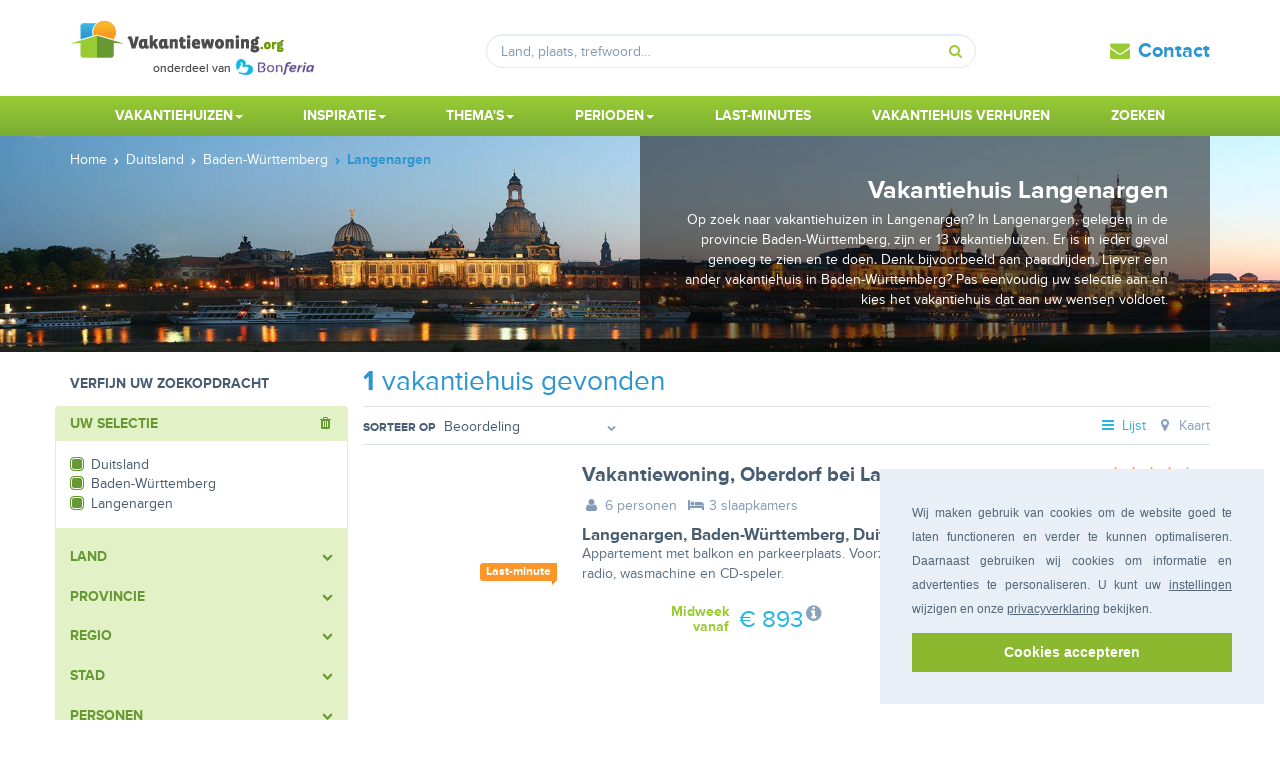

--- FILE ---
content_type: text/html; charset=UTF-8
request_url: https://www.vakantiewoning.org/vakantiehuis-duitsland/baden-wuerttemberg/langenargen/
body_size: 33809
content:
<!DOCTYPE html>
<html xmlns:og="http://ogp.me/ns#" lang="nl">
<head>
<meta http-equiv="Content-Type" content="text/html; charset=UTF-8">
<meta name="charset" content="UTF-8">
<meta name="description" content="Geniet van een prachtig vakantiehuis in Langenargen. ✅ Vind de mooiste vakantiehuizen van álle aanbieders op Vakantiewoning.org vanaf € 683">
<meta property="og:site_name" content="Vakantiewoning 🏡">
<meta property="og:type" content="website">
<meta property="og:url" content="https://www.vakantiewoning.org/vakantiehuis-duitsland/baden-wuerttemberg/langenargen/">
<meta property="twitter:card" content="summary_large_image">
<meta property="twitter:site" content="Bonferia">
<meta property="og:image" content="https://static.vakantiewoning.org/images/country/hero-5.jpg">
<meta name="robots" content="index, follow, noarchive">
<meta property="og:description" content="Geniet van een prachtig vakantiehuis in Langenargen. ✅ Vind de mooiste vakantiehuizen van álle aanbieders op Vakantiewoning.org vanaf € 683">
<meta property="og:title" content="Vakantiehuis Langenargen huren? | Vakantiewoning 🏡">
<meta name="viewport" content="width=device-width, initial-scale=1">
<title>Vakantiehuis Langenargen huren? | Vakantiewoning 🏡</title>
<link href="https://www.vakantiewoning.org/touch-icon-iphone.png" rel="apple-touch-icon">
<link href="https://www.vakantiewoning.org/favicon.ico" rel="shortcut icon">
<style type="text/css" media="screen">
<!--
@charset "UTF-8";.cc-window{opacity:1;-webkit-transition:opacity 1s ease;transition:opacity 1s ease}.cc-window.cc-invisible{opacity:0}.cc-animate.cc-revoke{-webkit-transition:transform 1s ease;-webkit-transition:-webkit-transform 1s ease;transition:-webkit-transform 1s ease;transition:transform 1s ease;transition:transform 1s ease,-webkit-transform 1s ease}.cc-animate.cc-revoke.cc-top{-webkit-transform:translateY(-2em);transform:translateY(-2em)}.cc-animate.cc-revoke.cc-bottom{-webkit-transform:translateY(2em);transform:translateY(2em)}.cc-animate.cc-revoke.cc-active.cc-top{-webkit-transform:translateY(0);transform:translateY(0)}.cc-animate.cc-revoke.cc-active.cc-bottom{-webkit-transform:translateY(0);transform:translateY(0)}.cc-revoke:hover{-webkit-transform:translateY(0);transform:translateY(0)}.cc-grower{max-height:0;overflow:hidden;-webkit-transition:max-height 1s;transition:max-height 1s}.cc-revoke,.cc-window{position:fixed;overflow:hidden;-webkit-box-sizing:border-box;box-sizing:border-box;font-family:Helvetica,Calibri,Arial,sans-serif;font-size:16px;line-height:1.5em;display:-webkit-box;display:-ms-flexbox;display:flex;-ms-flex-wrap:nowrap;flex-wrap:nowrap;z-index:9999}.cc-window.cc-static{position:static}.cc-window.cc-floating{padding:2em;max-width:24em;-webkit-box-orient:vertical;-webkit-box-direction:normal;-ms-flex-direction:column;flex-direction:column}.cc-window.cc-banner{padding:1em 1.8em;width:100%;-webkit-box-orient:horizontal;-webkit-box-direction:normal;-ms-flex-direction:row;flex-direction:row}.cc-revoke{padding:.5em}.cc-revoke:hover{text-decoration:underline}.cc-header{font-size:18px;font-weight:700}.cc-btn,.cc-close,.cc-link,.cc-revoke{cursor:pointer}.cc-link{opacity:.8;display:inline-block;padding:.2em;text-decoration:underline}.cc-link:hover{opacity:1}.cc-link:active,.cc-link:visited{color:initial}.cc-btn{display:block;padding:.4em .8em;font-size:.9em;font-weight:700;border-width:2px;border-style:solid;text-align:center;white-space:nowrap}.cc-highlight .cc-btn:first-child{background-color:transparent;border-color:transparent}.cc-highlight .cc-btn:first-child:focus,.cc-highlight .cc-btn:first-child:hover{background-color:transparent;text-decoration:underline}.cc-close{display:block;position:absolute;top:.5em;right:.5em;font-size:1.6em;opacity:.9;line-height:.75}.cc-close:focus,.cc-close:hover{opacity:1}.cc-revoke.cc-top{top:0;left:3em;border-bottom-left-radius:.5em;border-bottom-right-radius:.5em}.cc-revoke.cc-bottom{bottom:0;left:3em;border-top-left-radius:.5em;border-top-right-radius:.5em}.cc-revoke.cc-left{left:3em;right:unset}.cc-revoke.cc-right{right:3em;left:unset}.cc-top{top:1em}.cc-left{left:1em}.cc-right{right:1em}.cc-bottom{bottom:1em}.cc-floating>.cc-link{margin-bottom:1em}.cc-floating .cc-message{display:block;margin-bottom:1em}.cc-window.cc-floating .cc-compliance{-webkit-box-flex:1;-ms-flex:1 0 auto;flex:1 0 auto}.cc-window.cc-banner{-webkit-box-align:center;-ms-flex-align:center;align-items:center}.cc-banner.cc-top{left:0;right:0;top:0}.cc-banner.cc-bottom{left:0;right:0;bottom:0}.cc-banner .cc-message{display:block;-webkit-box-flex:1;-ms-flex:1 1 auto;flex:1 1 auto;max-width:100%;margin-right:1em}.cc-compliance{display:-webkit-box;display:-ms-flexbox;display:flex;-webkit-box-align:center;-ms-flex-align:center;align-items:center;-ms-flex-line-pack:justify;align-content:space-between}.cc-floating .cc-compliance>.cc-btn{-webkit-box-flex:1;-ms-flex:1;flex:1}.cc-btn+.cc-btn{margin-left:.5em}@media print{.cc-revoke,.cc-window{display:none}}@media screen and (max-width:900px){.cc-btn{white-space:normal}}@media screen and (max-width:414px) and (orientation:portrait),screen and (max-width:736px) and (orientation:landscape){.cc-window.cc-top{top:0}.cc-window.cc-bottom{bottom:0}.cc-window.cc-banner,.cc-window.cc-floating,.cc-window.cc-left,.cc-window.cc-right{left:0;right:0}.cc-window.cc-banner{-webkit-box-orient:vertical;-webkit-box-direction:normal;-ms-flex-direction:column;flex-direction:column}.cc-window.cc-banner .cc-compliance{-webkit-box-flex:1;-ms-flex:1 1 auto;flex:1 1 auto}.cc-window.cc-floating{max-width:none}.cc-window .cc-message{margin-bottom:1em}.cc-window.cc-banner{-webkit-box-align:unset;-ms-flex-align:unset;align-items:unset}.cc-window.cc-banner .cc-message{margin-right:0}}.cc-floating.cc-theme-classic{padding:1.2em;border-radius:5px}.cc-floating.cc-type-info.cc-theme-classic .cc-compliance{text-align:center;display:inline;-webkit-box-flex:0;-ms-flex:none;flex:none}.cc-theme-classic .cc-btn{border-radius:5px}.cc-theme-classic .cc-btn:last-child{min-width:140px}.cc-floating.cc-type-info.cc-theme-classic .cc-btn{display:inline-block}.cc-theme-edgeless.cc-window{padding:0}.cc-floating.cc-theme-edgeless .cc-message{margin:2em;margin-bottom:1.5em}.cc-banner.cc-theme-edgeless .cc-btn{margin:0;padding:.8em 1.8em;height:100%}.cc-banner.cc-theme-edgeless .cc-message{margin-left:1em}.cc-floating.cc-theme-edgeless .cc-btn+.cc-btn{margin-left:0}.pika-single{z-index:9999;display:block;position:relative;color:#333;background:#fff;border:1px solid #ccc;border-bottom-color:#bbb;font-family:"Helvetica Neue",Helvetica,Arial,sans-serif}.pika-single:after,.pika-single:before{content:" ";display:table}.pika-single:after{clear:both}.pika-single.is-hidden{display:none}.pika-single.is-bound{position:absolute;box-shadow:0 5px 15px -5px rgba(0,0,0,.5)}.pika-lendar{float:left;width:240px;margin:8px}.pika-title{position:relative;text-align:center}.pika-label{display:inline-block;position:relative;z-index:9999;overflow:hidden;margin:0;padding:5px 3px;font-size:14px;line-height:20px;font-weight:700;background-color:#fff}.pika-title select{cursor:pointer;position:absolute;z-index:9998;margin:0;left:0;top:5px;opacity:0}.pika-next,.pika-prev{display:block;cursor:pointer;position:relative;outline:0;border:0;padding:0;width:20px;height:30px;text-indent:20px;white-space:nowrap;overflow:hidden;background-color:transparent;background-position:center center;background-repeat:no-repeat;background-size:75% 75%;opacity:.5}.pika-next:hover,.pika-prev:hover{opacity:1}.is-rtl .pika-next,.pika-prev{float:left;background-image:url([data-uri])}.is-rtl .pika-prev,.pika-next{float:right;background-image:url([data-uri])}.pika-next.is-disabled,.pika-prev.is-disabled{cursor:default;opacity:.2}.pika-select{display:inline-block}.pika-table{width:100%;border-collapse:collapse;border-spacing:0;border:0}.pika-table td,.pika-table th{width:14.285714285714286%;padding:0}.pika-table th{color:#999;font-size:12px;line-height:25px;font-weight:700;text-align:center}.pika-button{cursor:pointer;display:block;box-sizing:border-box;-moz-box-sizing:border-box;outline:0;border:0;margin:0;width:100%;padding:5px;color:#666;font-size:12px;line-height:15px;text-align:right;background:#f5f5f5}.pika-week{font-size:11px;color:#999}.is-today .pika-button{color:#3af;font-weight:700}.has-event .pika-button,.is-selected .pika-button{color:#fff;font-weight:700;background:#3af;box-shadow:inset 0 1px 3px #178fe5;border-radius:3px}.has-event .pika-button{background:#005da9;box-shadow:inset 0 1px 3px #0076c9}.is-disabled .pika-button,.is-inrange .pika-button{background:#d5e9f7}.is-startrange .pika-button{color:#fff;background:#6cb31d;box-shadow:none;border-radius:3px}.is-endrange .pika-button{color:#fff;background:#3af;box-shadow:none;border-radius:3px}.is-disabled .pika-button{pointer-events:none;cursor:default;color:#999;opacity:.3}.is-outside-current-month .pika-button{color:#999;opacity:.3}.is-selection-disabled{pointer-events:none;cursor:default}.pika-button:hover,.pika-row.pick-whole-week:hover .pika-button{color:#fff;background:#ff8000;box-shadow:none;border-radius:3px}.pika-table abbr{border-bottom:none;cursor:help}.ui-helper-hidden{display:none}.ui-helper-hidden-accessible{border:0;clip:rect(0 0 0 0);height:1px;margin:-1px;overflow:hidden;padding:0;position:absolute;width:1px}.ui-helper-reset{margin:0;padding:0;border:0;outline:0;line-height:1.3;text-decoration:none;font-size:100%;list-style:none}.ui-helper-clearfix:after,.ui-helper-clearfix:before{content:"";display:table;border-collapse:collapse}.ui-helper-clearfix:after{clear:both}.ui-helper-clearfix{min-height:0}.ui-helper-zfix{width:100%;height:100%;top:0;left:0;position:absolute;opacity:0;filter:Alpha(Opacity=0)}.ui-front{z-index:100}.ui-state-disabled{cursor:default!important}.ui-icon{display:block;text-indent:-99999px;overflow:hidden;background-repeat:no-repeat}.ui-widget-overlay{position:fixed;top:0;left:0;width:100%;height:100%}.ui-datepicker{width:17em;padding:.2em .2em 0;display:none}.ui-datepicker .ui-datepicker-header{position:relative;padding:.2em 0}.ui-datepicker .ui-datepicker-next,.ui-datepicker .ui-datepicker-prev{position:absolute;top:2px;width:1.8em;height:1.8em}.ui-datepicker .ui-datepicker-next-hover,.ui-datepicker .ui-datepicker-prev-hover{top:1px}.ui-datepicker .ui-datepicker-prev{left:2px}.ui-datepicker .ui-datepicker-next{right:2px}.ui-datepicker .ui-datepicker-prev-hover{left:1px}.ui-datepicker .ui-datepicker-next-hover{right:1px}.ui-datepicker .ui-datepicker-next span,.ui-datepicker .ui-datepicker-prev span{display:block;position:absolute;left:50%;margin-left:-8px;top:50%;margin-top:-8px}.ui-datepicker .ui-datepicker-title{margin:0 2.3em;line-height:1.8em;text-align:center}.ui-datepicker .ui-datepicker-title select{font-size:1em;margin:1px 0}.ui-datepicker select.ui-datepicker-month,.ui-datepicker select.ui-datepicker-year{width:45%}.ui-datepicker table{width:100%;font-size:.9em;border-collapse:collapse;margin:0 0 .4em}.ui-datepicker th{padding:.7em .3em;text-align:center;font-weight:700;border:0}.ui-datepicker td{border:0;padding:1px}.ui-datepicker td a,.ui-datepicker td span{display:block;padding:.2em;text-align:right;text-decoration:none}.ui-datepicker .ui-datepicker-buttonpane{background-image:none;margin:.7em 0 0 0;padding:0 .2em;border-left:0;border-right:0;border-bottom:0}.ui-datepicker .ui-datepicker-buttonpane button{float:right;margin:.5em .2em .4em;cursor:pointer;padding:.2em .6em .3em .6em;width:auto;overflow:visible}.ui-datepicker .ui-datepicker-buttonpane button.ui-datepicker-current{float:left}.ui-datepicker.ui-datepicker-multi{width:auto}.ui-datepicker-multi .ui-datepicker-group{float:left}.ui-datepicker-multi .ui-datepicker-group table{width:95%;margin:0 auto .4em}.ui-datepicker-multi-2 .ui-datepicker-group{width:50%}.ui-datepicker-multi-3 .ui-datepicker-group{width:33.3%}.ui-datepicker-multi-4 .ui-datepicker-group{width:25%}.ui-datepicker-multi .ui-datepicker-group-last .ui-datepicker-header,.ui-datepicker-multi .ui-datepicker-group-middle .ui-datepicker-header{border-left-width:0}.ui-datepicker-multi .ui-datepicker-buttonpane{clear:left}.ui-datepicker-row-break{clear:both;width:100%;font-size:0}.ui-datepicker-rtl{direction:rtl}.ui-datepicker-rtl .ui-datepicker-prev{right:2px;left:auto}.ui-datepicker-rtl .ui-datepicker-next{left:2px;right:auto}.ui-datepicker-rtl .ui-datepicker-prev:hover{right:1px;left:auto}.ui-datepicker-rtl .ui-datepicker-next:hover{left:1px;right:auto}.ui-datepicker-rtl .ui-datepicker-buttonpane{clear:right}.ui-datepicker-rtl .ui-datepicker-buttonpane button{float:left}.ui-datepicker-rtl .ui-datepicker-buttonpane button.ui-datepicker-current,.ui-datepicker-rtl .ui-datepicker-group{float:right}.ui-datepicker-rtl .ui-datepicker-group-last .ui-datepicker-header,.ui-datepicker-rtl .ui-datepicker-group-middle .ui-datepicker-header{border-right-width:0;border-left-width:1px}

-->
</style>
<style type="text/css" media="screen">
<!--
html{font-family:sans-serif;-ms-text-size-adjust:100%;-webkit-text-size-adjust:100%}body{margin:0}article,aside,details,figcaption,figure,footer,header,hgroup,main,menu,nav,section,summary{display:block}audio,canvas,progress,video{display:inline-block;vertical-align:baseline}audio:not([controls]){display:none;height:0}[hidden],template{display:none}a{background-color:transparent}a:active,a:hover{outline:0}abbr[title]{border-bottom:1px dotted}dfn{font-style:italic}h1{font-size:2em;margin:.67em 0}mark{background:#ff0;color:#000}small{font-size:80%}sub,sup{font-size:75%;line-height:0;position:relative;vertical-align:baseline}sup{top:-.5em}sub{bottom:-.25em}img{border:0}svg:not(:root){overflow:hidden}figure{margin:1em 40px}hr{box-sizing:content-box;height:0}pre{overflow:auto}code,kbd,pre,samp{font-family:monospace,monospace;font-size:1em}button,input,optgroup,select,textarea{color:inherit;font:inherit;margin:0}button{overflow:visible}button,select{text-transform:none}button,html input[type=button],input[type=reset],input[type=submit]{-webkit-appearance:button;cursor:pointer}button[disabled],html input[disabled]{cursor:default}button::-moz-focus-inner,input::-moz-focus-inner{border:0;padding:0}input{line-height:normal}input[type=checkbox],input[type=radio]{box-sizing:border-box;padding:0}input[type=number]::-webkit-inner-spin-button,input[type=number]::-webkit-outer-spin-button{height:auto}input[type=search]{-webkit-appearance:textfield;box-sizing:content-box}input[type=search]::-webkit-search-cancel-button,input[type=search]::-webkit-search-decoration{-webkit-appearance:none}fieldset{border:1px solid silver;margin:0 2px;padding:.35em .625em .75em}textarea{overflow:auto}optgroup{font-weight:700}table{border-collapse:collapse;border-spacing:0}td,th{padding:0}*,:after,:before{box-sizing:border-box}html{font-size:10px;-webkit-tap-highlight-color:rgba(0,0,0,0)}body{font-family:Helvetica Neue,Helvetica,Arial,sans-serif;line-height:1.428571429;color:#333}button,input,select,textarea{font-family:inherit;font-size:inherit;line-height:inherit}a{color:#337ab7;text-decoration:none}a:focus,a:hover{color:#23527c;text-decoration:underline}a:focus{outline:5px auto -webkit-focus-ring-color;outline-offset:-2px}figure{margin:0}img{vertical-align:middle}.img-responsive{display:block;max-width:100%;height:auto}.img-rounded{border-radius:6px}.img-thumbnail{padding:4px;line-height:1.428571429;background-color:#fff;border:1px solid #ddd;border-radius:4px;transition:all .2s ease-in-out;display:inline-block;max-width:100%;height:auto}.img-circle{border-radius:50%}hr{margin-top:20px;margin-bottom:20px;border:0;border-top:1px solid #eee}.sr-only{position:absolute;width:1px;height:1px;margin:-1px;padding:0;overflow:hidden;clip:rect(0,0,0,0);border:0}.sr-only-focusable:active,.sr-only-focusable:focus{position:static;width:auto;height:auto;margin:0;overflow:visible;clip:auto}[role=button]{cursor:pointer}.h1,.h2,.h3,.h4,.h5,.h6,h1,h2,h3,h4,h5,h6{font-family:inherit;font-weight:500;line-height:1.1;color:inherit}.h1 .small,.h1 small,.h2 .small,.h2 small,.h3 .small,.h3 small,.h4 .small,.h4 small,.h5 .small,.h5 small,.h6 .small,.h6 small,h1 .small,h1 small,h2 .small,h2 small,h3 .small,h3 small,h4 .small,h4 small,h5 .small,h5 small,h6 .small,h6 small{font-weight:400;line-height:1;color:#777}.h1,.h2,.h3,h1,h2,h3{margin-top:20px;margin-bottom:10px}.h1 .small,.h1 small,.h2 .small,.h2 small,.h3 .small,.h3 small,h1 .small,h1 small,h2 .small,h2 small,h3 .small,h3 small{font-size:65%}.h4,.h5,.h6,h4,h5,h6{margin-top:10px;margin-bottom:10px}.h4 .small,.h4 small,.h5 .small,.h5 small,.h6 .small,.h6 small,h4 .small,h4 small,h5 .small,h5 small,h6 .small,h6 small{font-size:75%}.h1,h1{font-size:36px}.h2,h2{font-size:30px}.h3,h3{font-size:24px}.h4,h4{font-size:18px}.h5,h5{font-size:14px}.h6,h6{font-size:12px}p{margin:0 0 10px}.lead{margin-bottom:20px;font-size:16px;font-weight:300;line-height:1.4}@media (min-width:768px){.lead{font-size:21px}}.small,small{font-size:85%}.mark,mark{background-color:#fcf8e3;padding:.2em}.text-left{text-align:left}.text-right{text-align:right}.text-center{text-align:center}.text-justify{text-align:justify}.text-nowrap{white-space:nowrap}.text-lowercase{text-transform:lowercase}.initialism,.text-uppercase{text-transform:uppercase}.text-capitalize{text-transform:capitalize}.text-muted{color:#777}.text-primary{color:#337ab7}a.text-primary:focus,a.text-primary:hover{color:#286090}.text-success{color:#3c763d}a.text-success:focus,a.text-success:hover{color:#2b542c}.text-info{color:#31708f}a.text-info:focus,a.text-info:hover{color:#245269}.text-warning{color:#8a6d3b}a.text-warning:focus,a.text-warning:hover{color:#66512c}.text-danger{color:#a94442}a.text-danger:focus,a.text-danger:hover{color:#843534}.bg-primary{color:#fff;background-color:#337ab7}a.bg-primary:focus,a.bg-primary:hover{background-color:#286090}.bg-success{background-color:#dff0d8}a.bg-success:focus,a.bg-success:hover{background-color:#c1e2b3}.bg-info{background-color:#d9edf7}a.bg-info:focus,a.bg-info:hover{background-color:#afd9ee}.bg-warning{background-color:#fcf8e3}a.bg-warning:focus,a.bg-warning:hover{background-color:#f7ecb5}.bg-danger{background-color:#f2dede}a.bg-danger:focus,a.bg-danger:hover{background-color:#e4b9b9}.page-header{padding-bottom:9px;margin:40px 0 20px;border-bottom:1px solid #eee}ol,ul{margin-top:0;margin-bottom:10px}ol ol,ol ul,ul ol,ul ul{margin-bottom:0}.list-inline,.list-unstyled{padding-left:0;list-style:none}.list-inline{margin-left:-5px}.list-inline>li{display:inline-block;padding-left:5px;padding-right:5px}dl{margin-top:0;margin-bottom:20px}dd,dt{line-height:1.428571429}dt{font-weight:700}dd{margin-left:0}.dl-horizontal dd:after,.dl-horizontal dd:before{content:" ";display:table}.dl-horizontal dd:after{clear:both}@media (min-width:768px){.dl-horizontal dt{float:left;width:160px;clear:left;text-align:right;overflow:hidden;text-overflow:ellipsis;white-space:nowrap}.dl-horizontal dd{margin-left:180px}}abbr[data-original-title],abbr[title]{cursor:help;border-bottom:1px dotted #777}.initialism{font-size:90%}blockquote{padding:10px 20px;margin:0 0 20px;font-size:17.5px;border-left:5px solid #eee}blockquote ol:last-child,blockquote p:last-child,blockquote ul:last-child{margin-bottom:0}blockquote .small,blockquote footer,blockquote small{display:block;font-size:80%;line-height:1.428571429;color:#777}blockquote .small:before,blockquote footer:before,blockquote small:before{content:"\2014\A0"}.blockquote-reverse,blockquote.pull-right{padding-right:15px;padding-left:0;border-right:5px solid #eee;border-left:0;text-align:right}.blockquote-reverse .small:before,.blockquote-reverse footer:before,.blockquote-reverse small:before,blockquote.pull-right .small:before,blockquote.pull-right footer:before,blockquote.pull-right small:before{content:""}.blockquote-reverse .small:after,.blockquote-reverse footer:after,.blockquote-reverse small:after,blockquote.pull-right .small:after,blockquote.pull-right footer:after,blockquote.pull-right small:after{content:"\A0\2014"}address{margin-bottom:20px;font-style:normal;line-height:1.428571429}.container{margin-right:auto;margin-left:auto;padding-left:15px;padding-right:15px}.container:after,.container:before{content:" ";display:table}.container:after{clear:both}@media (min-width:768px){.container{width:750px}}@media (min-width:992px){.container{width:970px}}@media (min-width:1200px){.container{width:1170px}}.container-fluid{margin-right:auto;margin-left:auto;padding-left:15px;padding-right:15px}.container-fluid:after,.container-fluid:before{content:" ";display:table}.container-fluid:after{clear:both}.row{margin-left:-15px;margin-right:-15px}.row:after,.row:before{content:" ";display:table}.row:after{clear:both}.col-lg-1,.col-lg-2,.col-lg-3,.col-lg-4,.col-lg-5,.col-lg-6,.col-lg-7,.col-lg-8,.col-lg-9,.col-lg-10,.col-lg-11,.col-lg-12,.col-md-1,.col-md-2,.col-md-3,.col-md-4,.col-md-5,.col-md-6,.col-md-7,.col-md-8,.col-md-9,.col-md-10,.col-md-11,.col-md-12,.col-sm-1,.col-sm-2,.col-sm-3,.col-sm-4,.col-sm-5,.col-sm-6,.col-sm-7,.col-sm-8,.col-sm-9,.col-sm-10,.col-sm-11,.col-sm-12,.col-xs-1,.col-xs-2,.col-xs-3,.col-xs-4,.col-xs-5,.col-xs-6,.col-xs-7,.col-xs-8,.col-xs-9,.col-xs-10,.col-xs-11,.col-xs-12{position:relative;min-height:1px;padding-left:15px;padding-right:15px}.col-xs-1,.col-xs-2,.col-xs-3,.col-xs-4,.col-xs-5,.col-xs-6,.col-xs-7,.col-xs-8,.col-xs-9,.col-xs-10,.col-xs-11,.col-xs-12{float:left}.col-xs-1{width:8.3333333333%}.col-xs-2{width:16.6666666667%}.col-xs-3{width:25%}.col-xs-4{width:33.3333333333%}.col-xs-5{width:41.6666666667%}.col-xs-6{width:50%}.col-xs-7{width:58.3333333333%}.col-xs-8{width:66.6666666667%}.col-xs-9{width:75%}.col-xs-10{width:83.3333333333%}.col-xs-11{width:91.6666666667%}.col-xs-12{width:100%}.col-xs-pull-0{right:auto}.col-xs-pull-1{right:8.3333333333%}.col-xs-pull-2{right:16.6666666667%}.col-xs-pull-3{right:25%}.col-xs-pull-4{right:33.3333333333%}.col-xs-pull-5{right:41.6666666667%}.col-xs-pull-6{right:50%}.col-xs-pull-7{right:58.3333333333%}.col-xs-pull-8{right:66.6666666667%}.col-xs-pull-9{right:75%}.col-xs-pull-10{right:83.3333333333%}.col-xs-pull-11{right:91.6666666667%}.col-xs-pull-12{right:100%}.col-xs-push-0{left:auto}.col-xs-push-1{left:8.3333333333%}.col-xs-push-2{left:16.6666666667%}.col-xs-push-3{left:25%}.col-xs-push-4{left:33.3333333333%}.col-xs-push-5{left:41.6666666667%}.col-xs-push-6{left:50%}.col-xs-push-7{left:58.3333333333%}.col-xs-push-8{left:66.6666666667%}.col-xs-push-9{left:75%}.col-xs-push-10{left:83.3333333333%}.col-xs-push-11{left:91.6666666667%}.col-xs-push-12{left:100%}.col-xs-offset-0{margin-left:0}.col-xs-offset-1{margin-left:8.3333333333%}.col-xs-offset-2{margin-left:16.6666666667%}.col-xs-offset-3{margin-left:25%}.col-xs-offset-4{margin-left:33.3333333333%}.col-xs-offset-5{margin-left:41.6666666667%}.col-xs-offset-6{margin-left:50%}.col-xs-offset-7{margin-left:58.3333333333%}.col-xs-offset-8{margin-left:66.6666666667%}.col-xs-offset-9{margin-left:75%}.col-xs-offset-10{margin-left:83.3333333333%}.col-xs-offset-11{margin-left:91.6666666667%}.col-xs-offset-12{margin-left:100%}@media (min-width:768px){.col-sm-1,.col-sm-2,.col-sm-3,.col-sm-4,.col-sm-5,.col-sm-6,.col-sm-7,.col-sm-8,.col-sm-9,.col-sm-10,.col-sm-11,.col-sm-12{float:left}.col-sm-1{width:8.3333333333%}.col-sm-2{width:16.6666666667%}.col-sm-3{width:25%}.col-sm-4{width:33.3333333333%}.col-sm-5{width:41.6666666667%}.col-sm-6{width:50%}.col-sm-7{width:58.3333333333%}.col-sm-8{width:66.6666666667%}.col-sm-9{width:75%}.col-sm-10{width:83.3333333333%}.col-sm-11{width:91.6666666667%}.col-sm-12{width:100%}.col-sm-pull-0{right:auto}.col-sm-pull-1{right:8.3333333333%}.col-sm-pull-2{right:16.6666666667%}.col-sm-pull-3{right:25%}.col-sm-pull-4{right:33.3333333333%}.col-sm-pull-5{right:41.6666666667%}.col-sm-pull-6{right:50%}.col-sm-pull-7{right:58.3333333333%}.col-sm-pull-8{right:66.6666666667%}.col-sm-pull-9{right:75%}.col-sm-pull-10{right:83.3333333333%}.col-sm-pull-11{right:91.6666666667%}.col-sm-pull-12{right:100%}.col-sm-push-0{left:auto}.col-sm-push-1{left:8.3333333333%}.col-sm-push-2{left:16.6666666667%}.col-sm-push-3{left:25%}.col-sm-push-4{left:33.3333333333%}.col-sm-push-5{left:41.6666666667%}.col-sm-push-6{left:50%}.col-sm-push-7{left:58.3333333333%}.col-sm-push-8{left:66.6666666667%}.col-sm-push-9{left:75%}.col-sm-push-10{left:83.3333333333%}.col-sm-push-11{left:91.6666666667%}.col-sm-push-12{left:100%}.col-sm-offset-0{margin-left:0}.col-sm-offset-1{margin-left:8.3333333333%}.col-sm-offset-2{margin-left:16.6666666667%}.col-sm-offset-3{margin-left:25%}.col-sm-offset-4{margin-left:33.3333333333%}.col-sm-offset-5{margin-left:41.6666666667%}.col-sm-offset-6{margin-left:50%}.col-sm-offset-7{margin-left:58.3333333333%}.col-sm-offset-8{margin-left:66.6666666667%}.col-sm-offset-9{margin-left:75%}.col-sm-offset-10{margin-left:83.3333333333%}.col-sm-offset-11{margin-left:91.6666666667%}.col-sm-offset-12{margin-left:100%}}@media (min-width:992px){.col-md-1,.col-md-2,.col-md-3,.col-md-4,.col-md-5,.col-md-6,.col-md-7,.col-md-8,.col-md-9,.col-md-10,.col-md-11,.col-md-12{float:left}.col-md-1{width:8.3333333333%}.col-md-2{width:16.6666666667%}.col-md-3{width:25%}.col-md-4{width:33.3333333333%}.col-md-5{width:41.6666666667%}.col-md-6{width:50%}.col-md-7{width:58.3333333333%}.col-md-8{width:66.6666666667%}.col-md-9{width:75%}.col-md-10{width:83.3333333333%}.col-md-11{width:91.6666666667%}.col-md-12{width:100%}.col-md-pull-0{right:auto}.col-md-pull-1{right:8.3333333333%}.col-md-pull-2{right:16.6666666667%}.col-md-pull-3{right:25%}.col-md-pull-4{right:33.3333333333%}.col-md-pull-5{right:41.6666666667%}.col-md-pull-6{right:50%}.col-md-pull-7{right:58.3333333333%}.col-md-pull-8{right:66.6666666667%}.col-md-pull-9{right:75%}.col-md-pull-10{right:83.3333333333%}.col-md-pull-11{right:91.6666666667%}.col-md-pull-12{right:100%}.col-md-push-0{left:auto}.col-md-push-1{left:8.3333333333%}.col-md-push-2{left:16.6666666667%}.col-md-push-3{left:25%}.col-md-push-4{left:33.3333333333%}.col-md-push-5{left:41.6666666667%}.col-md-push-6{left:50%}.col-md-push-7{left:58.3333333333%}.col-md-push-8{left:66.6666666667%}.col-md-push-9{left:75%}.col-md-push-10{left:83.3333333333%}.col-md-push-11{left:91.6666666667%}.col-md-push-12{left:100%}.col-md-offset-0{margin-left:0}.col-md-offset-1{margin-left:8.3333333333%}.col-md-offset-2{margin-left:16.6666666667%}.col-md-offset-3{margin-left:25%}.col-md-offset-4{margin-left:33.3333333333%}.col-md-offset-5{margin-left:41.6666666667%}.col-md-offset-6{margin-left:50%}.col-md-offset-7{margin-left:58.3333333333%}.col-md-offset-8{margin-left:66.6666666667%}.col-md-offset-9{margin-left:75%}.col-md-offset-10{margin-left:83.3333333333%}.col-md-offset-11{margin-left:91.6666666667%}.col-md-offset-12{margin-left:100%}}@media (min-width:1200px){.col-lg-1,.col-lg-2,.col-lg-3,.col-lg-4,.col-lg-5,.col-lg-6,.col-lg-7,.col-lg-8,.col-lg-9,.col-lg-10,.col-lg-11,.col-lg-12{float:left}.col-lg-1{width:8.3333333333%}.col-lg-2{width:16.6666666667%}.col-lg-3{width:25%}.col-lg-4{width:33.3333333333%}.col-lg-5{width:41.6666666667%}.col-lg-6{width:50%}.col-lg-7{width:58.3333333333%}.col-lg-8{width:66.6666666667%}.col-lg-9{width:75%}.col-lg-10{width:83.3333333333%}.col-lg-11{width:91.6666666667%}.col-lg-12{width:100%}.col-lg-pull-0{right:auto}.col-lg-pull-1{right:8.3333333333%}.col-lg-pull-2{right:16.6666666667%}.col-lg-pull-3{right:25%}.col-lg-pull-4{right:33.3333333333%}.col-lg-pull-5{right:41.6666666667%}.col-lg-pull-6{right:50%}.col-lg-pull-7{right:58.3333333333%}.col-lg-pull-8{right:66.6666666667%}.col-lg-pull-9{right:75%}.col-lg-pull-10{right:83.3333333333%}.col-lg-pull-11{right:91.6666666667%}.col-lg-pull-12{right:100%}.col-lg-push-0{left:auto}.col-lg-push-1{left:8.3333333333%}.col-lg-push-2{left:16.6666666667%}.col-lg-push-3{left:25%}.col-lg-push-4{left:33.3333333333%}.col-lg-push-5{left:41.6666666667%}.col-lg-push-6{left:50%}.col-lg-push-7{left:58.3333333333%}.col-lg-push-8{left:66.6666666667%}.col-lg-push-9{left:75%}.col-lg-push-10{left:83.3333333333%}.col-lg-push-11{left:91.6666666667%}.col-lg-push-12{left:100%}.col-lg-offset-0{margin-left:0}.col-lg-offset-1{margin-left:8.3333333333%}.col-lg-offset-2{margin-left:16.6666666667%}.col-lg-offset-3{margin-left:25%}.col-lg-offset-4{margin-left:33.3333333333%}.col-lg-offset-5{margin-left:41.6666666667%}.col-lg-offset-6{margin-left:50%}.col-lg-offset-7{margin-left:58.3333333333%}.col-lg-offset-8{margin-left:66.6666666667%}.col-lg-offset-9{margin-left:75%}.col-lg-offset-10{margin-left:83.3333333333%}.col-lg-offset-11{margin-left:91.6666666667%}.col-lg-offset-12{margin-left:100%}}fieldset{margin:0;min-width:0}fieldset,legend{padding:0;border:0}legend{display:block;width:100%;margin-bottom:20px;font-size:21px;line-height:inherit;color:#333;border-bottom:1px solid #e5e5e5}label{display:inline-block;max-width:100%;margin-bottom:5px;font-weight:700}input[type=search]{box-sizing:border-box}input[type=checkbox],input[type=radio]{margin:4px 0 0;margin-top:1px\9;line-height:normal}input[type=file]{display:block}input[type=range]{display:block;width:100%}select[multiple],select[size]{height:auto}input[type=checkbox]:focus,input[type=file]:focus,input[type=radio]:focus{outline:5px auto -webkit-focus-ring-color;outline-offset:-2px}output{padding-top:7px}.form-control,output{display:block;font-size:14px;line-height:1.428571429;color:#555}.form-control{width:100%;height:34px;padding:6px 12px;background-color:#fff;background-image:none;border:1px solid #ccc;border-radius:4px;box-shadow:inset 0 1px 1px rgba(0,0,0,.075);transition:border-color .15s ease-in-out,box-shadow .15s ease-in-out}.form-control:focus{border-color:#66afe9;outline:0;box-shadow:inset 0 1px 1px rgba(0,0,0,.075),0 0 8px rgba(102,175,233,.6)}.form-control::-moz-placeholder{color:#999;opacity:1}.form-control:-ms-input-placeholder{color:#999}.form-control::-webkit-input-placeholder{color:#999}.form-control::-ms-expand{border:0;background-color:transparent}.form-control[disabled],.form-control[readonly],fieldset[disabled] .form-control{background-color:#eee;opacity:1}.form-control[disabled],fieldset[disabled] .form-control{cursor:not-allowed}textarea.form-control{height:auto}input[type=search]{-webkit-appearance:none}@media screen and (-webkit-min-device-pixel-ratio:0){input[type=date].form-control,input[type=datetime-local].form-control,input[type=month].form-control,input[type=time].form-control{line-height:34px}.input-group-sm input[type=date],.input-group-sm input[type=datetime-local],.input-group-sm input[type=month],.input-group-sm input[type=time],input[type=date].input-sm,input[type=datetime-local].input-sm,input[type=month].input-sm,input[type=time].input-sm{line-height:30px}.input-group-lg input[type=date],.input-group-lg input[type=datetime-local],.input-group-lg input[type=month],.input-group-lg input[type=time],input[type=date].input-lg,input[type=datetime-local].input-lg,input[type=month].input-lg,input[type=time].input-lg{line-height:46px}}.form-group{margin-bottom:15px}.checkbox,.radio{position:relative;display:block;margin-top:10px;margin-bottom:10px}.checkbox label,.radio label{min-height:20px;padding-left:20px;margin-bottom:0;font-weight:400;cursor:pointer}.checkbox-inline input[type=checkbox],.checkbox input[type=checkbox],.radio-inline input[type=radio],.radio input[type=radio]{position:absolute;margin-left:-20px;margin-top:4px\9}.checkbox+.checkbox,.radio+.radio{margin-top:-5px}.checkbox-inline,.radio-inline{position:relative;display:inline-block;padding-left:20px;margin-bottom:0;vertical-align:middle;font-weight:400;cursor:pointer}.checkbox-inline+.checkbox-inline,.radio-inline+.radio-inline{margin-top:0;margin-left:10px}.checkbox-inline.disabled,.checkbox.disabled label,.radio-inline.disabled,.radio.disabled label,fieldset[disabled] .checkbox-inline,fieldset[disabled] .checkbox label,fieldset[disabled] .radio-inline,fieldset[disabled] .radio label,fieldset[disabled] input[type=checkbox],fieldset[disabled] input[type=radio],input[type=checkbox].disabled,input[type=checkbox][disabled],input[type=radio].disabled,input[type=radio][disabled]{cursor:not-allowed}.form-control-static{padding-top:7px;padding-bottom:7px;margin-bottom:0;min-height:34px}.form-control-static.input-lg,.form-control-static.input-sm{padding-left:0;padding-right:0}.input-sm{height:30px;padding:5px 10px;font-size:12px;line-height:1.5;border-radius:3px}select.input-sm{height:30px;line-height:30px}select[multiple].input-sm,textarea.input-sm{height:auto}.form-group-sm .form-control{height:30px;padding:5px 10px;font-size:12px;line-height:1.5;border-radius:3px}.form-group-sm select.form-control{height:30px;line-height:30px}.form-group-sm select[multiple].form-control,.form-group-sm textarea.form-control{height:auto}.form-group-sm .form-control-static{height:30px;min-height:32px;padding:6px 10px;font-size:12px;line-height:1.5}.input-lg{height:46px;padding:10px 16px;font-size:18px;line-height:1.3333333;border-radius:6px}select.input-lg{height:46px;line-height:46px}select[multiple].input-lg,textarea.input-lg{height:auto}.form-group-lg .form-control{height:46px;padding:10px 16px;font-size:18px;line-height:1.3333333;border-radius:6px}.form-group-lg select.form-control{height:46px;line-height:46px}.form-group-lg select[multiple].form-control,.form-group-lg textarea.form-control{height:auto}.form-group-lg .form-control-static{height:46px;min-height:38px;padding:11px 16px;font-size:18px;line-height:1.3333333}.has-feedback{position:relative}.has-feedback .form-control{padding-right:42.5px}.form-control-feedback{position:absolute;top:0;right:0;z-index:2;display:block;width:34px;height:34px;line-height:34px;text-align:center;pointer-events:none}.form-group-lg .form-control+.form-control-feedback,.input-group-lg+.form-control-feedback,.input-lg+.form-control-feedback{width:46px;height:46px;line-height:46px}.form-group-sm .form-control+.form-control-feedback,.input-group-sm+.form-control-feedback,.input-sm+.form-control-feedback{width:30px;height:30px;line-height:30px}.has-success .checkbox,.has-success .checkbox-inline,.has-success.checkbox-inline label,.has-success.checkbox label,.has-success .control-label,.has-success .help-block,.has-success .radio,.has-success .radio-inline,.has-success.radio-inline label,.has-success.radio label{color:#3c763d}.has-success .form-control{border-color:#3c763d;box-shadow:inset 0 1px 1px rgba(0,0,0,.075)}.has-success .form-control:focus{border-color:#2b542c;box-shadow:inset 0 1px 1px rgba(0,0,0,.075),0 0 6px #67b168}.has-success .input-group-addon{color:#3c763d;border-color:#3c763d;background-color:#dff0d8}.has-success .form-control-feedback{color:#3c763d}.has-warning .checkbox,.has-warning .checkbox-inline,.has-warning.checkbox-inline label,.has-warning.checkbox label,.has-warning .control-label,.has-warning .help-block,.has-warning .radio,.has-warning .radio-inline,.has-warning.radio-inline label,.has-warning.radio label{color:#8a6d3b}.has-warning .form-control{border-color:#8a6d3b;box-shadow:inset 0 1px 1px rgba(0,0,0,.075)}.has-warning .form-control:focus{border-color:#66512c;box-shadow:inset 0 1px 1px rgba(0,0,0,.075),0 0 6px #c0a16b}.has-warning .input-group-addon{color:#8a6d3b;border-color:#8a6d3b;background-color:#fcf8e3}.has-warning .form-control-feedback{color:#8a6d3b}.has-error .checkbox,.has-error .checkbox-inline,.has-error.checkbox-inline label,.has-error.checkbox label,.has-error .control-label,.has-error .help-block,.has-error .radio,.has-error .radio-inline,.has-error.radio-inline label,.has-error.radio label{color:#a94442}.has-error .form-control{border-color:#a94442;box-shadow:inset 0 1px 1px rgba(0,0,0,.075)}.has-error .form-control:focus{border-color:#843534;box-shadow:inset 0 1px 1px rgba(0,0,0,.075),0 0 6px #ce8483}.has-error .input-group-addon{color:#a94442;border-color:#a94442;background-color:#f2dede}.has-error .form-control-feedback{color:#a94442}.has-feedback label~.form-control-feedback{top:25px}.has-feedback label.sr-only~.form-control-feedback{top:0}.help-block{display:block;margin-top:5px;margin-bottom:10px;color:#737373}@media (min-width:768px){.form-inline .form-group{display:inline-block;margin-bottom:0;vertical-align:middle}.form-inline .form-control{display:inline-block;width:auto;vertical-align:middle}.form-inline .form-control-static{display:inline-block}.form-inline .input-group{display:inline-table;vertical-align:middle}.form-inline .input-group .form-control,.form-inline .input-group .input-group-addon,.form-inline .input-group .input-group-btn{width:auto}.form-inline .input-group>.form-control{width:100%}.form-inline .control-label{margin-bottom:0;vertical-align:middle}.form-inline .checkbox,.form-inline .radio{display:inline-block;margin-top:0;margin-bottom:0;vertical-align:middle}.form-inline .checkbox label,.form-inline .radio label{padding-left:0}.form-inline .checkbox input[type=checkbox],.form-inline .radio input[type=radio]{position:relative;margin-left:0}.form-inline .has-feedback .form-control-feedback{top:0}}.form-horizontal .checkbox,.form-horizontal .checkbox-inline,.form-horizontal .radio,.form-horizontal .radio-inline{margin-top:0;margin-bottom:0;padding-top:7px}.form-horizontal .checkbox,.form-horizontal .radio{min-height:27px}.form-horizontal .form-group{margin-left:-15px;margin-right:-15px}.form-horizontal .form-group:after,.form-horizontal .form-group:before{content:" ";display:table}.form-horizontal .form-group:after{clear:both}@media (min-width:768px){.form-horizontal .control-label{text-align:right;margin-bottom:0;padding-top:7px}}.form-horizontal .has-feedback .form-control-feedback{right:15px}@media (min-width:768px){.form-horizontal .form-group-lg .control-label{padding-top:11px;font-size:18px}}@media (min-width:768px){.form-horizontal .form-group-sm .control-label{padding-top:6px;font-size:12px}}.btn{display:inline-block;margin-bottom:0;font-weight:400;text-align:center;vertical-align:middle;touch-action:manipulation;cursor:pointer;background-image:none;border:1px solid transparent;white-space:nowrap;padding:6px 12px;font-size:14px;line-height:1.428571429;border-radius:4px;-webkit-user-select:none;-moz-user-select:none;-ms-user-select:none;user-select:none}.btn.active.focus,.btn.active:focus,.btn.focus,.btn:active.focus,.btn:active:focus,.btn:focus{outline:5px auto -webkit-focus-ring-color;outline-offset:-2px}.btn.focus,.btn:focus,.btn:hover{color:#333;text-decoration:none}.btn.active,.btn:active{outline:0;background-image:none;box-shadow:inset 0 3px 5px rgba(0,0,0,.125)}.btn.disabled,.btn[disabled],fieldset[disabled] .btn{cursor:not-allowed;opacity:.65;filter:alpha(opacity=65);box-shadow:none}a.btn.disabled,fieldset[disabled] a.btn{pointer-events:none}.btn-default{color:#333;background-color:#fff;border-color:#ccc}.btn-default.focus,.btn-default:focus{color:#333;background-color:#e6e6e6;border-color:#8c8c8c}.btn-default.active,.btn-default:active,.btn-default:hover,.open>.btn-default.dropdown-toggle{color:#333;background-color:#e6e6e6;border-color:#adadad}.btn-default.active.focus,.btn-default.active:focus,.btn-default.active:hover,.btn-default:active.focus,.btn-default:active:focus,.btn-default:active:hover,.open>.btn-default.dropdown-toggle.focus,.open>.btn-default.dropdown-toggle:focus,.open>.btn-default.dropdown-toggle:hover{color:#333;background-color:#d4d4d4;border-color:#8c8c8c}.btn-default.active,.btn-default:active,.open>.btn-default.dropdown-toggle{background-image:none}.btn-default.disabled.focus,.btn-default.disabled:focus,.btn-default.disabled:hover,.btn-default[disabled].focus,.btn-default[disabled]:focus,.btn-default[disabled]:hover,fieldset[disabled] .btn-default.focus,fieldset[disabled] .btn-default:focus,fieldset[disabled] .btn-default:hover{background-color:#fff;border-color:#ccc}.btn-default .badge{color:#fff;background-color:#333}.btn-primary{color:#fff;background-color:#337ab7;border-color:#2e6da4}.btn-primary.focus,.btn-primary:focus{color:#fff;background-color:#286090;border-color:#122b40}.btn-primary.active,.btn-primary:active,.btn-primary:hover,.open>.btn-primary.dropdown-toggle{color:#fff;background-color:#286090;border-color:#204d74}.btn-primary.active.focus,.btn-primary.active:focus,.btn-primary.active:hover,.btn-primary:active.focus,.btn-primary:active:focus,.btn-primary:active:hover,.open>.btn-primary.dropdown-toggle.focus,.open>.btn-primary.dropdown-toggle:focus,.open>.btn-primary.dropdown-toggle:hover{color:#fff;background-color:#204d74;border-color:#122b40}.btn-primary.active,.btn-primary:active,.open>.btn-primary.dropdown-toggle{background-image:none}.btn-primary.disabled.focus,.btn-primary.disabled:focus,.btn-primary.disabled:hover,.btn-primary[disabled].focus,.btn-primary[disabled]:focus,.btn-primary[disabled]:hover,fieldset[disabled] .btn-primary.focus,fieldset[disabled] .btn-primary:focus,fieldset[disabled] .btn-primary:hover{background-color:#337ab7;border-color:#2e6da4}.btn-primary .badge{color:#337ab7;background-color:#fff}.btn-success{color:#fff;background-color:#5cb85c;border-color:#4cae4c}.btn-success.focus,.btn-success:focus{color:#fff;background-color:#449d44;border-color:#255625}.btn-success.active,.btn-success:active,.btn-success:hover,.open>.btn-success.dropdown-toggle{color:#fff;background-color:#449d44;border-color:#398439}.btn-success.active.focus,.btn-success.active:focus,.btn-success.active:hover,.btn-success:active.focus,.btn-success:active:focus,.btn-success:active:hover,.open>.btn-success.dropdown-toggle.focus,.open>.btn-success.dropdown-toggle:focus,.open>.btn-success.dropdown-toggle:hover{color:#fff;background-color:#398439;border-color:#255625}.btn-success.active,.btn-success:active,.open>.btn-success.dropdown-toggle{background-image:none}.btn-success.disabled.focus,.btn-success.disabled:focus,.btn-success.disabled:hover,.btn-success[disabled].focus,.btn-success[disabled]:focus,.btn-success[disabled]:hover,fieldset[disabled] .btn-success.focus,fieldset[disabled] .btn-success:focus,fieldset[disabled] .btn-success:hover{background-color:#5cb85c;border-color:#4cae4c}.btn-success .badge{color:#5cb85c;background-color:#fff}.btn-info{color:#fff;background-color:#5bc0de;border-color:#46b8da}.btn-info.focus,.btn-info:focus{color:#fff;background-color:#31b0d5;border-color:#1b6d85}.btn-info.active,.btn-info:active,.btn-info:hover,.open>.btn-info.dropdown-toggle{color:#fff;background-color:#31b0d5;border-color:#269abc}.btn-info.active.focus,.btn-info.active:focus,.btn-info.active:hover,.btn-info:active.focus,.btn-info:active:focus,.btn-info:active:hover,.open>.btn-info.dropdown-toggle.focus,.open>.btn-info.dropdown-toggle:focus,.open>.btn-info.dropdown-toggle:hover{color:#fff;background-color:#269abc;border-color:#1b6d85}.btn-info.active,.btn-info:active,.open>.btn-info.dropdown-toggle{background-image:none}.btn-info.disabled.focus,.btn-info.disabled:focus,.btn-info.disabled:hover,.btn-info[disabled].focus,.btn-info[disabled]:focus,.btn-info[disabled]:hover,fieldset[disabled] .btn-info.focus,fieldset[disabled] .btn-info:focus,fieldset[disabled] .btn-info:hover{background-color:#5bc0de;border-color:#46b8da}.btn-info .badge{color:#5bc0de;background-color:#fff}.btn-warning{color:#fff;background-color:#f0ad4e;border-color:#eea236}.btn-warning.focus,.btn-warning:focus{color:#fff;background-color:#ec971f;border-color:#985f0d}.btn-warning.active,.btn-warning:active,.btn-warning:hover,.open>.btn-warning.dropdown-toggle{color:#fff;background-color:#ec971f;border-color:#d58512}.btn-warning.active.focus,.btn-warning.active:focus,.btn-warning.active:hover,.btn-warning:active.focus,.btn-warning:active:focus,.btn-warning:active:hover,.open>.btn-warning.dropdown-toggle.focus,.open>.btn-warning.dropdown-toggle:focus,.open>.btn-warning.dropdown-toggle:hover{color:#fff;background-color:#d58512;border-color:#985f0d}.btn-warning.active,.btn-warning:active,.open>.btn-warning.dropdown-toggle{background-image:none}.btn-warning.disabled.focus,.btn-warning.disabled:focus,.btn-warning.disabled:hover,.btn-warning[disabled].focus,.btn-warning[disabled]:focus,.btn-warning[disabled]:hover,fieldset[disabled] .btn-warning.focus,fieldset[disabled] .btn-warning:focus,fieldset[disabled] .btn-warning:hover{background-color:#f0ad4e;border-color:#eea236}.btn-warning .badge{color:#f0ad4e;background-color:#fff}.btn-danger{color:#fff;background-color:#d9534f;border-color:#d43f3a}.btn-danger.focus,.btn-danger:focus{color:#fff;background-color:#c9302c;border-color:#761c19}.btn-danger.active,.btn-danger:active,.btn-danger:hover,.open>.btn-danger.dropdown-toggle{color:#fff;background-color:#c9302c;border-color:#ac2925}.btn-danger.active.focus,.btn-danger.active:focus,.btn-danger.active:hover,.btn-danger:active.focus,.btn-danger:active:focus,.btn-danger:active:hover,.open>.btn-danger.dropdown-toggle.focus,.open>.btn-danger.dropdown-toggle:focus,.open>.btn-danger.dropdown-toggle:hover{color:#fff;background-color:#ac2925;border-color:#761c19}.btn-danger.active,.btn-danger:active,.open>.btn-danger.dropdown-toggle{background-image:none}.btn-danger.disabled.focus,.btn-danger.disabled:focus,.btn-danger.disabled:hover,.btn-danger[disabled].focus,.btn-danger[disabled]:focus,.btn-danger[disabled]:hover,fieldset[disabled] .btn-danger.focus,fieldset[disabled] .btn-danger:focus,fieldset[disabled] .btn-danger:hover{background-color:#d9534f;border-color:#d43f3a}.btn-danger .badge{color:#d9534f;background-color:#fff}.btn-link{color:#337ab7;font-weight:400;border-radius:0}.btn-link,.btn-link.active,.btn-link:active,.btn-link[disabled],fieldset[disabled] .btn-link{background-color:transparent;box-shadow:none}.btn-link,.btn-link:active,.btn-link:focus,.btn-link:hover{border-color:transparent}.btn-link:focus,.btn-link:hover{color:#23527c;text-decoration:underline;background-color:transparent}.btn-link[disabled]:focus,.btn-link[disabled]:hover,fieldset[disabled] .btn-link:focus,fieldset[disabled] .btn-link:hover{color:#777;text-decoration:none}.btn-lg{padding:10px 16px;font-size:18px;line-height:1.3333333;border-radius:6px}.btn-sm{padding:5px 10px}.btn-sm,.btn-xs{font-size:12px;line-height:1.5;border-radius:3px}.btn-xs{padding:1px 5px}.btn-block{display:block;width:100%}.btn-block+.btn-block{margin-top:5px}input[type=button].btn-block,input[type=reset].btn-block,input[type=submit].btn-block{width:100%}.fade{opacity:0;transition:opacity .15s linear}.fade.in{opacity:1}.collapse{display:none}.collapse.in{display:block}tr.collapse.in{display:table-row}tbody.collapse.in{display:table-row-group}.collapsing{position:relative;height:0;overflow:hidden;transition-property:height,visibility;transition-duration:.35s;transition-timing-function:ease}.caret{display:inline-block;width:0;height:0;margin-left:2px;vertical-align:middle;border-top:4px dashed;border-top:4px solid\9;border-right:4px solid transparent;border-left:4px solid transparent}.dropdown,.dropup{position:relative}.dropdown-toggle:focus{outline:0}.dropdown-menu{position:absolute;top:100%;left:0;z-index:1000;display:none;float:left;min-width:160px;padding:5px 0;margin:2px 0 0;list-style:none;font-size:14px;text-align:left;background-color:#fff;border:1px solid #ccc;border:1px solid rgba(0,0,0,.15);border-radius:4px;box-shadow:0 6px 12px rgba(0,0,0,.175);background-clip:padding-box}.dropdown-menu.pull-right{right:0;left:auto}.dropdown-menu .divider{height:1px;margin:9px 0;overflow:hidden;background-color:#e5e5e5}.dropdown-menu>li>a{display:block;padding:3px 20px;clear:both;font-weight:400;line-height:1.428571429;color:#333;white-space:nowrap}.dropdown-menu>li>a:focus,.dropdown-menu>li>a:hover{text-decoration:none;color:#262626;background-color:#f5f5f5}.dropdown-menu>.active>a,.dropdown-menu>.active>a:focus,.dropdown-menu>.active>a:hover{color:#fff;text-decoration:none;outline:0;background-color:#337ab7}.dropdown-menu>.disabled>a,.dropdown-menu>.disabled>a:focus,.dropdown-menu>.disabled>a:hover{color:#777}.dropdown-menu>.disabled>a:focus,.dropdown-menu>.disabled>a:hover{text-decoration:none;background-color:transparent;background-image:none;filter:progid:DXImageTransform.Microsoft.gradient(enabled = false);cursor:not-allowed}.open>.dropdown-menu{display:block}.open>a{outline:0}.dropdown-menu-right{left:auto;right:0}.dropdown-menu-left{left:0;right:auto}.dropdown-header{display:block;padding:3px 20px;font-size:12px;line-height:1.428571429;color:#777;white-space:nowrap}.dropdown-backdrop{position:fixed;left:0;right:0;bottom:0;top:0;z-index:990}.pull-right>.dropdown-menu{right:0;left:auto}.dropup .caret,.navbar-fixed-bottom .dropdown .caret{border-top:0;border-bottom:4px dashed;border-bottom:4px solid\9;content:""}.dropup .dropdown-menu,.navbar-fixed-bottom .dropdown .dropdown-menu{top:auto;bottom:100%;margin-bottom:2px}@media (min-width:768px){.navbar-right .dropdown-menu{right:0;left:auto}.navbar-right .dropdown-menu-left{left:0;right:auto}}.nav{margin-bottom:0;padding-left:0;list-style:none}.nav:after,.nav:before{content:" ";display:table}.nav:after{clear:both}.nav>li,.nav>li>a{position:relative;display:block}.nav>li>a{padding:10px 15px}.nav>li>a:focus,.nav>li>a:hover{text-decoration:none;background-color:#eee}.nav>li.disabled>a{color:#777}.nav>li.disabled>a:focus,.nav>li.disabled>a:hover{color:#777;text-decoration:none;background-color:transparent;cursor:not-allowed}.nav .open>a,.nav .open>a:focus,.nav .open>a:hover{background-color:#eee;border-color:#337ab7}.nav .nav-divider{height:1px;margin:9px 0;overflow:hidden;background-color:#e5e5e5}.nav>li>a>img{max-width:none}.nav-tabs{border-bottom:1px solid #ddd}.nav-tabs>li{float:left;margin-bottom:-1px}.nav-tabs>li>a{margin-right:2px;line-height:1.428571429;border:1px solid transparent;border-radius:4px 4px 0 0}.nav-tabs>li>a:hover{border-color:#eee #eee #ddd}.nav-tabs>li.active>a,.nav-tabs>li.active>a:focus,.nav-tabs>li.active>a:hover{color:#555;background-color:#fff;border:1px solid;border-color:#ddd #ddd transparent;cursor:default}.nav-pills>li{float:left}.nav-pills>li>a{border-radius:4px}.nav-pills>li+li{margin-left:2px}.nav-pills>li.active>a,.nav-pills>li.active>a:focus,.nav-pills>li.active>a:hover{color:#fff;background-color:#337ab7}.nav-stacked>li{float:none}.nav-stacked>li+li{margin-top:2px;margin-left:0}.nav-justified,.nav-tabs.nav-justified{width:100%}.nav-justified>li,.nav-tabs.nav-justified>li{float:none}.nav-justified>li>a,.nav-tabs.nav-justified>li>a{text-align:center;margin-bottom:5px}.nav-justified>.dropdown .dropdown-menu{top:auto;left:auto}@media (min-width:768px){.nav-justified>li,.nav-tabs.nav-justified>li{display:table-cell;width:1%}.nav-justified>li>a,.nav-tabs.nav-justified>li>a{margin-bottom:0}}.nav-tabs-justified,.nav-tabs.nav-justified{border-bottom:0}.nav-tabs-justified>li>a,.nav-tabs.nav-justified>li>a{margin-right:0;border-radius:4px}.nav-tabs-justified>.active>a,.nav-tabs-justified>.active>a:focus,.nav-tabs-justified>.active>a:hover,.nav-tabs.nav-justified>.active>a{border:1px solid #ddd}@media (min-width:768px){.nav-tabs-justified>li>a,.nav-tabs.nav-justified>li>a{border-bottom:1px solid #ddd;border-radius:4px 4px 0 0}.nav-tabs-justified>.active>a,.nav-tabs-justified>.active>a:focus,.nav-tabs-justified>.active>a:hover,.nav-tabs.nav-justified>.active>a{border-bottom-color:#fff}}.tab-content>.tab-pane{display:none}.tab-content>.active{display:block}.nav-tabs .dropdown-menu{margin-top:-1px;border-top-right-radius:0;border-top-left-radius:0}.navbar{position:relative;min-height:50px;margin-bottom:20px;border:1px solid transparent}.navbar:after,.navbar:before{content:" ";display:table}.navbar:after{clear:both}@media (min-width:768px){.navbar{border-radius:4px}}.navbar-header:after,.navbar-header:before{content:" ";display:table}.navbar-header:after{clear:both}@media (min-width:768px){.navbar-header{float:left}}.navbar-collapse{overflow-x:visible;padding-right:15px;padding-left:15px;border-top:1px solid transparent;box-shadow:inset 0 1px 0 hsla(0,0%,100%,.1);-webkit-overflow-scrolling:touch}.navbar-collapse:after,.navbar-collapse:before{content:" ";display:table}.navbar-collapse:after{clear:both}.navbar-collapse.in{overflow-y:auto}@media (min-width:768px){.navbar-collapse{width:auto;border-top:0;box-shadow:none}.navbar-collapse.collapse{display:block!important;height:auto!important;padding-bottom:0;overflow:visible!important}.navbar-collapse.in{overflow-y:visible}.navbar-fixed-bottom .navbar-collapse,.navbar-fixed-top .navbar-collapse,.navbar-static-top .navbar-collapse{padding-left:0;padding-right:0}}.navbar-fixed-bottom .navbar-collapse,.navbar-fixed-top .navbar-collapse{max-height:340px}@media (max-device-width:480px) and (orientation:landscape){.navbar-fixed-bottom .navbar-collapse,.navbar-fixed-top .navbar-collapse{max-height:200px}}.container-fluid>.navbar-collapse,.container-fluid>.navbar-header,.container>.navbar-collapse,.container>.navbar-header{margin-right:-15px;margin-left:-15px}@media (min-width:768px){.container-fluid>.navbar-collapse,.container-fluid>.navbar-header,.container>.navbar-collapse,.container>.navbar-header{margin-right:0;margin-left:0}}.navbar-static-top{z-index:1000;border-width:0 0 1px}@media (min-width:768px){.navbar-static-top{border-radius:0}}.navbar-fixed-bottom,.navbar-fixed-top{position:fixed;right:0;left:0;z-index:1030}@media (min-width:768px){.navbar-fixed-bottom,.navbar-fixed-top{border-radius:0}}.navbar-fixed-top{top:0;border-width:0 0 1px}.navbar-fixed-bottom{bottom:0;margin-bottom:0;border-width:1px 0 0}.navbar-brand{float:left;padding:15px;font-size:18px;line-height:20px;height:50px}.navbar-brand:focus,.navbar-brand:hover{text-decoration:none}.navbar-brand>img{display:block}@media (min-width:768px){.navbar>.container-fluid .navbar-brand,.navbar>.container .navbar-brand{margin-left:-15px}}.navbar-toggle{position:relative;float:right;margin-right:15px;padding:9px 10px;margin-top:8px;margin-bottom:8px;background-color:transparent;background-image:none;border:1px solid transparent;border-radius:4px}.navbar-toggle:focus{outline:0}.navbar-toggle .icon-bar{display:block;width:22px;height:2px;border-radius:1px}.navbar-toggle .icon-bar+.icon-bar{margin-top:4px}@media (min-width:768px){.navbar-toggle{display:none}}.navbar-nav{margin:7.5px -15px}.navbar-nav>li>a{padding-top:10px;padding-bottom:10px;line-height:20px}@media (max-width:767px){.navbar-nav .open .dropdown-menu{position:static;float:none;width:auto;margin-top:0;background-color:transparent;border:0;box-shadow:none}.navbar-nav .open .dropdown-menu .dropdown-header,.navbar-nav .open .dropdown-menu>li>a{padding:5px 15px 5px 25px}.navbar-nav .open .dropdown-menu>li>a{line-height:20px}.navbar-nav .open .dropdown-menu>li>a:focus,.navbar-nav .open .dropdown-menu>li>a:hover{background-image:none}}@media (min-width:768px){.navbar-nav{float:left;margin:0}.navbar-nav>li{float:left}.navbar-nav>li>a{padding-top:15px;padding-bottom:15px}}.navbar-form{padding:10px 15px;border-top:1px solid transparent;border-bottom:1px solid transparent;box-shadow:inset 0 1px 0 hsla(0,0%,100%,.1),0 1px 0 hsla(0,0%,100%,.1);margin:8px -15px}@media (min-width:768px){.navbar-form .form-group{display:inline-block;margin-bottom:0;vertical-align:middle}.navbar-form .form-control{display:inline-block;width:auto;vertical-align:middle}.navbar-form .form-control-static{display:inline-block}.navbar-form .input-group{display:inline-table;vertical-align:middle}.navbar-form .input-group .form-control,.navbar-form .input-group .input-group-addon,.navbar-form .input-group .input-group-btn{width:auto}.navbar-form .input-group>.form-control{width:100%}.navbar-form .control-label{margin-bottom:0;vertical-align:middle}.navbar-form .checkbox,.navbar-form .radio{display:inline-block;margin-top:0;margin-bottom:0;vertical-align:middle}.navbar-form .checkbox label,.navbar-form .radio label{padding-left:0}.navbar-form .checkbox input[type=checkbox],.navbar-form .radio input[type=radio]{position:relative;margin-left:0}.navbar-form .has-feedback .form-control-feedback{top:0}}@media (max-width:767px){.navbar-form .form-group{margin-bottom:5px}.navbar-form .form-group:last-child{margin-bottom:0}}@media (min-width:768px){.navbar-form{width:auto;border:0;margin-left:0;margin-right:0;padding-top:0;padding-bottom:0;box-shadow:none}}.navbar-nav>li>.dropdown-menu{margin-top:0;border-top-right-radius:0;border-top-left-radius:0}.navbar-fixed-bottom .navbar-nav>li>.dropdown-menu{margin-bottom:0;border-top-right-radius:4px;border-top-left-radius:4px;border-bottom-right-radius:0;border-bottom-left-radius:0}.navbar-btn{margin-top:8px;margin-bottom:8px}.navbar-btn.btn-sm{margin-top:10px;margin-bottom:10px}.navbar-btn.btn-xs{margin-top:14px;margin-bottom:14px}.navbar-text{margin-top:15px;margin-bottom:15px}@media (min-width:768px){.navbar-text{float:left;margin-left:15px;margin-right:15px}}@media (min-width:768px){.navbar-left{float:left!important}.navbar-right{float:right!important;margin-right:-15px}.navbar-right~.navbar-right{margin-right:0}}.navbar-default{background-color:#f8f8f8;border-color:#e7e7e7}.navbar-default .navbar-brand{color:#777}.navbar-default .navbar-brand:focus,.navbar-default .navbar-brand:hover{color:#5e5e5e;background-color:transparent}.navbar-default .navbar-nav>li>a,.navbar-default .navbar-text{color:#777}.navbar-default .navbar-nav>li>a:focus,.navbar-default .navbar-nav>li>a:hover{color:#333;background-color:transparent}.navbar-default .navbar-nav>.active>a,.navbar-default .navbar-nav>.active>a:focus,.navbar-default .navbar-nav>.active>a:hover{color:#555;background-color:#e7e7e7}.navbar-default .navbar-nav>.disabled>a,.navbar-default .navbar-nav>.disabled>a:focus,.navbar-default .navbar-nav>.disabled>a:hover{color:#ccc;background-color:transparent}.navbar-default .navbar-toggle{border-color:#ddd}.navbar-default .navbar-toggle:focus,.navbar-default .navbar-toggle:hover{background-color:#ddd}.navbar-default .navbar-toggle .icon-bar{background-color:#888}.navbar-default .navbar-collapse,.navbar-default .navbar-form{border-color:#e7e7e7}.navbar-default .navbar-nav>.open>a,.navbar-default .navbar-nav>.open>a:focus,.navbar-default .navbar-nav>.open>a:hover{background-color:#e7e7e7;color:#555}@media (max-width:767px){.navbar-default .navbar-nav .open .dropdown-menu>li>a{color:#777}.navbar-default .navbar-nav .open .dropdown-menu>li>a:focus,.navbar-default .navbar-nav .open .dropdown-menu>li>a:hover{color:#333;background-color:transparent}.navbar-default .navbar-nav .open .dropdown-menu>.active>a,.navbar-default .navbar-nav .open .dropdown-menu>.active>a:focus,.navbar-default .navbar-nav .open .dropdown-menu>.active>a:hover{color:#555;background-color:#e7e7e7}.navbar-default .navbar-nav .open .dropdown-menu>.disabled>a,.navbar-default .navbar-nav .open .dropdown-menu>.disabled>a:focus,.navbar-default .navbar-nav .open .dropdown-menu>.disabled>a:hover{color:#ccc;background-color:transparent}}.navbar-default .navbar-link{color:#777}.navbar-default .navbar-link:hover{color:#333}.navbar-default .btn-link{color:#777}.navbar-default .btn-link:focus,.navbar-default .btn-link:hover{color:#333}.navbar-default .btn-link[disabled]:focus,.navbar-default .btn-link[disabled]:hover,fieldset[disabled] .navbar-default .btn-link:focus,fieldset[disabled] .navbar-default .btn-link:hover{color:#ccc}.navbar-inverse{background-color:#222;border-color:#090909}.navbar-inverse .navbar-brand{color:#9d9d9d}.navbar-inverse .navbar-brand:focus,.navbar-inverse .navbar-brand:hover{color:#fff;background-color:transparent}.navbar-inverse .navbar-nav>li>a,.navbar-inverse .navbar-text{color:#9d9d9d}.navbar-inverse .navbar-nav>li>a:focus,.navbar-inverse .navbar-nav>li>a:hover{color:#fff;background-color:transparent}.navbar-inverse .navbar-nav>.active>a,.navbar-inverse .navbar-nav>.active>a:focus,.navbar-inverse .navbar-nav>.active>a:hover{color:#fff;background-color:#090909}.navbar-inverse .navbar-nav>.disabled>a,.navbar-inverse .navbar-nav>.disabled>a:focus,.navbar-inverse .navbar-nav>.disabled>a:hover{color:#444;background-color:transparent}.navbar-inverse .navbar-toggle{border-color:#333}.navbar-inverse .navbar-toggle:focus,.navbar-inverse .navbar-toggle:hover{background-color:#333}.navbar-inverse .navbar-toggle .icon-bar{background-color:#fff}.navbar-inverse .navbar-collapse,.navbar-inverse .navbar-form{border-color:#101010}.navbar-inverse .navbar-nav>.open>a,.navbar-inverse .navbar-nav>.open>a:focus,.navbar-inverse .navbar-nav>.open>a:hover{background-color:#090909;color:#fff}@media (max-width:767px){.navbar-inverse .navbar-nav .open .dropdown-menu>.dropdown-header{border-color:#090909}.navbar-inverse .navbar-nav .open .dropdown-menu .divider{background-color:#090909}.navbar-inverse .navbar-nav .open .dropdown-menu>li>a{color:#9d9d9d}.navbar-inverse .navbar-nav .open .dropdown-menu>li>a:focus,.navbar-inverse .navbar-nav .open .dropdown-menu>li>a:hover{color:#fff;background-color:transparent}.navbar-inverse .navbar-nav .open .dropdown-menu>.active>a,.navbar-inverse .navbar-nav .open .dropdown-menu>.active>a:focus,.navbar-inverse .navbar-nav .open .dropdown-menu>.active>a:hover{color:#fff;background-color:#090909}.navbar-inverse .navbar-nav .open .dropdown-menu>.disabled>a,.navbar-inverse .navbar-nav .open .dropdown-menu>.disabled>a:focus,.navbar-inverse .navbar-nav .open .dropdown-menu>.disabled>a:hover{color:#444;background-color:transparent}}.navbar-inverse .navbar-link{color:#9d9d9d}.navbar-inverse .navbar-link:hover{color:#fff}.navbar-inverse .btn-link{color:#9d9d9d}.navbar-inverse .btn-link:focus,.navbar-inverse .btn-link:hover{color:#fff}.navbar-inverse .btn-link[disabled]:focus,.navbar-inverse .btn-link[disabled]:hover,fieldset[disabled] .navbar-inverse .btn-link:focus,fieldset[disabled] .navbar-inverse .btn-link:hover{color:#444}.clearfix:after,.clearfix:before{content:" ";display:table}.clearfix:after{clear:both}.center-block{display:block;margin-left:auto;margin-right:auto}.pull-right{float:right!important}.pull-left{float:left!important}.hide{display:none!important}.show{display:block!important}.invisible{visibility:hidden}.text-hide{font:0/0 a;color:transparent;text-shadow:none;background-color:transparent;border:0}.hidden{display:none!important}.affix{position:fixed}@-ms-viewport{width:device-width}.visible-lg,.visible-lg-block,.visible-lg-inline,.visible-lg-inline-block,.visible-md,.visible-md-block,.visible-md-inline,.visible-md-inline-block,.visible-sm,.visible-sm-block,.visible-sm-inline,.visible-sm-inline-block,.visible-xs,.visible-xs-block,.visible-xs-inline,.visible-xs-inline-block{display:none!important}@media (max-width:767px){.visible-xs{display:block!important}table.visible-xs{display:table!important}tr.visible-xs{display:table-row!important}td.visible-xs,th.visible-xs{display:table-cell!important}}@media (max-width:767px){.visible-xs-block{display:block!important}}@media (max-width:767px){.visible-xs-inline{display:inline!important}}@media (max-width:767px){.visible-xs-inline-block{display:inline-block!important}}@media (min-width:768px) and (max-width:991px){.visible-sm{display:block!important}table.visible-sm{display:table!important}tr.visible-sm{display:table-row!important}td.visible-sm,th.visible-sm{display:table-cell!important}}@media (min-width:768px) and (max-width:991px){.visible-sm-block{display:block!important}}@media (min-width:768px) and (max-width:991px){.visible-sm-inline{display:inline!important}}@media (min-width:768px) and (max-width:991px){.visible-sm-inline-block{display:inline-block!important}}@media (min-width:992px) and (max-width:1199px){.visible-md{display:block!important}table.visible-md{display:table!important}tr.visible-md{display:table-row!important}td.visible-md,th.visible-md{display:table-cell!important}}@media (min-width:992px) and (max-width:1199px){.visible-md-block{display:block!important}}@media (min-width:992px) and (max-width:1199px){.visible-md-inline{display:inline!important}}@media (min-width:992px) and (max-width:1199px){.visible-md-inline-block{display:inline-block!important}}@media (min-width:1200px){.visible-lg{display:block!important}table.visible-lg{display:table!important}tr.visible-lg{display:table-row!important}td.visible-lg,th.visible-lg{display:table-cell!important}}@media (min-width:1200px){.visible-lg-block{display:block!important}}@media (min-width:1200px){.visible-lg-inline{display:inline!important}}@media (min-width:1200px){.visible-lg-inline-block{display:inline-block!important}}@media (max-width:767px){.hidden-xs{display:none!important}}@media (min-width:768px) and (max-width:991px){.hidden-sm{display:none!important}}@media (min-width:992px) and (max-width:1199px){.hidden-md{display:none!important}}@media (min-width:1200px){.hidden-lg{display:none!important}}.visible-print{display:none!important}@media print{.visible-print{display:block!important}table.visible-print{display:table!important}tr.visible-print{display:table-row!important}td.visible-print,th.visible-print{display:table-cell!important}}.visible-print-block{display:none!important}@media print{.visible-print-block{display:block!important}}.visible-print-inline{display:none!important}@media print{.visible-print-inline{display:inline!important}}.visible-print-inline-block{display:none!important}@media print{.visible-print-inline-block{display:inline-block!important}}@media print{.hidden-print{display:none!important}}body{background-color:#fff;color:#5b6f84;font-family:Proxima Nova,sans-serif;font-size:14px;position:relative;-webkit-font-smoothing:antialiased;-moz-osx-font-smoothing:grayscale}.h1,.h2,.h3,.h4,.h5,.h6,h1,h2,h3,h4,h5,h6{color:#546679;font-weight:700}.h2,h2{font-size:1.2em}@media (min-width:768px){.h2,h2{font-size:1.4em}}.h3,h3{font-size:1.2em}.h4,.h5,.h6,h4,h5,h6{font-size:1em}img{max-width:100%}img:not([src]){visibility:hidden}hr{border-top-color:#d7e5e9}b,strong{font-weight:700}del{color:#ff514e}ul{padding-left:1em}ul.dropdown-menu{padding:1em;z-index:1000}ul.list{padding:0;list-style-type:none}ul.list li{padding-left:1em;position:relative}ul.list li:before{color:#21b7e1;content:"\E80A";display:block;font-family:iconfont;font-size:.75em;position:absolute;left:0;top:.25em}.theme-bonferia ul.list li:before{color:#21b7e1}.theme-vakantiewoning ul.list li:before{color:#9c3}ul.checklist li{padding-left:1em;position:relative}ul.checklist li:before{color:#1eb03a;display:block;content:"\E808";font-family:iconfont;font-size:.75em;position:absolute;left:0;top:.25em}a{color:#21b7e1}a:hover{color:#4ec6e7}a:active,a:active:focus,a:focus{color:#7bd4ed}blockquote,q{font-size:1em;margin:1em 0;padding:0 1em}ul.navigation li{padding:5px 0}@media (min-width:1200px){ul.navigation li{padding:0}}table{width:100%}label{font-weight:inherit;margin:0}select>optgroup,select option{padding-left:10px}.form-horizontal .control-label{text-align:left}.form-group.has-error>.control-label{color:#5b6f84}.form-group.has-error .recaptcha-label{color:#a94442}.form-group.has-error .form-control{background-color:#f3dedc;color:#444}.form-group.has-error a{color:#a94442;text-decoration:underline}.form-group.has-error a:active,.form-group.has-error a:focus,.form-group.has-error a:hover{color:#cc7a7a!important}.page__title{font-size:2em;font-weight:lighter;margin-bottom:20px}.theme-bonferia .page__title{color:#65448a}.theme-vakantiewoning .page__title{color:#2d95d0}.row{position:relative}.row--no-padding [class*=col-]{padding-left:0!important;padding-right:0!important}.row--little-padding [class*=col-]{padding-left:.25em!important;padding-right:.25em!important}.container--spaced{padding-bottom:2em;padding-top:2em}.col-no-padding-left{padding-left:0}.col-no-padding-right{padding-right:0}.col-no-padding{padding-left:0;padding-right:0}[class*=icon-arrow]:before,[class^=icon-arrow]:before{margin:0!important}.xs-hidden-soft{display:none}@media (min-width:768px){.xs-hidden-soft{display:block}}.tt-menu,.twitter-typeahead{width:100%}.tt-menu{background-color:#f1f8fa;box-shadow:0 0 6px rgba(0,0,0,.25);text-align:left;z-index:2000!important}.tt-suggestion{padding:6px 12px}.tt-selectable{cursor:pointer}.tt-selectable.tt-cursor,.tt-selectable:active,.tt-selectable:hover{background-color:#cbe5ed}.tt-selectable em{font-style:normal;font-weight:700}.twitter-typeahead .tt-menu{max-height:160px;overflow-y:auto}.ng-cloak,.x-ng-cloak,[data-ng-cloak],[ng-cloak],[ng\:cloak],[x-ng-cloak]{display:none!important}#overlay{position:fixed;display:none;width:100%;height:100%;top:0;left:0;right:0;bottom:0;background-color:rgba(0,0,0,.5);z-index:100;cursor:pointer}.object__header{height:48px}.carousel__nav{padding-top:20px;display:block;height:86px;overflow:hidden}.object__title{font-size:1.8em;margin-bottom:20px}.object__rating{font-size:1.4em}.cc-floating .cc-message{font-size:12px;text-align:justify}.cc-floating .cc-message a{color:#546679;text-decoration:underline}@media (min-width:992px){.carousel{height:465px}}@media (min-width:1200px){.carousel{height:565px}}.carousel__wrapper{border-radius:4px;overflow:hidden;position:relative}.carousel__wrapper .controls-like,.carousel__wrapper .controls-next,.carousel__wrapper .controls-previous{background-color:transparent;color:#fff;border:0;display:none;font-size:2.8em;margin-top:-3em;padding:0;position:absolute}@media (min-width:992px){.carousel__wrapper .controls-like,.carousel__wrapper .controls-next,.carousel__wrapper .controls-previous{font-size:4.2em;margin-top:-2em}}.carousel__wrapper .controls-like i,.carousel__wrapper .controls-next i,.carousel__wrapper .controls-previous i{vertical-align:middle}.carousel__wrapper .controls-like i:before,.carousel__wrapper .controls-next i:before,.carousel__wrapper .controls-previous i:before{margin:0}.carousel__wrapper:hover .controls-next,.carousel__wrapper:hover .controls-previous{color:#e6e6e6}.carousel__wrapper .controls-next,.carousel__wrapper .controls-previous{top:60%}.carousel__wrapper .controls-previous{left:0}.carousel__wrapper .controls-next{right:0}.carousel__wrapper .controls-like{display:none;border-radius:4px;right:1em;top:3em;width:2em}.carousel__item{border-radius:4px;display:none;float:left;height:0;overflow:hidden;padding-bottom:66.6666666667%;position:relative;width:100%}.carousel__item:first-child{display:block}.carousel__item img{width:100%}.carousel__title{background-color:rgba(0,0,0,.5);border-radius:4px;bottom:.5em;color:#fff;left:1em;padding:10px 15px;position:absolute}@media (min-width:992px){.carousel__nav{height:86px}}.carousel__nav__next,.carousel__nav__prev{background-color:#485c70;border:0;border-radius:4px;color:#fff;height:50px;width:100%}.carousel__nav__next:hover,.carousel__nav__prev:hover{background-color:#344351}.carousel__nav__next:focus,.carousel__nav__prev:focus{background-color:#202932}.carousel__nav__next[disabled],.carousel__nav__prev[disabled]{background-color:#afafaf}.carousel__nav ul{word-spacing:0}.carousel__nav ul li{display:inline-block;margin-right:10px;transition:opacity .2s}.carousel__nav ul li:hover{opacity:.75}.carousel__nav ul li.active,.carousel__nav ul li:focus{opacity:.5}.carousel__nav ul li button{background-color:transparent;border:0;margin:0;padding:0}.carousel__nav ul li img{border-radius:4px;display:block;height:50px;width:65px}.logo{display:block;height:68px}.theme-bonferia .logo{background-image:url(/assets/images/logo-bonferia.png);width:60px}.theme-vakantiewoning .logo{background-image:url(/assets/images/logo-vakantiewoning.png);background-repeat:no-repeat;background-position:0;width:246px}.logo:hover{text-decoration:none}.subnavigation{background-color:#fff;border-bottom:1px solid #d7e5e9;border-top:1px solid #d7e5e9}.subnavigation.sticky{transition:box-shadow .4s;z-index:200}.subnavigation.sticky--active{box-shadow:0 0 20px rgba(0,0,0,.1)}@media (min-width:992px){.subnavigation.sticky{left:0;right:0}}.subnavigation .secure{padding:1em 0}.subnavigation .nav{font-size:.875em}@media (min-width:1200px){.subnavigation .nav{font-size:1em}}.subnavigation .nav>li{line-height:14px}.subnavigation .nav>li>a,.subnavigation a{background-color:transparent;color:#829ab3;display:inline-block;line-height:14px;margin-right:.6em;padding:1.2em 0;text-decoration:none}.subnavigation .nav>li>a:focus,.subnavigation .nav>li>a:hover,.subnavigation .nav>li>a:hover:focus,.subnavigation a:focus,.subnavigation a:hover,.subnavigation a:hover:focus{background-color:transparent;color:#485c70}.subnavigation .pull-right a{margin-right:0}.subnavigation.active>a,.subnavigation.active>a:focus .subnavigation.active>a:hover:focus,.subnavigation.active>a:hover{background-color:transparent;color:#485c70;font-weight:700}@media (min-width:992px){.subnavigation .btn-back{padding-right:0;text-align:right}}.subnavigation .btn-back .btn{color:#829ab3;font-size:.875em;font-weight:400;padding:1.2em 0}@media (min-width:1200px){.subnavigation .btn-back .btn{font-size:1em}}.subnavigation .btn-back .btn:hover{color:#485c70}.subnavigation .btn-back i{font-size:.75em}.breadcrumb__container{position:relative}.breadcrumb{background-color:transparent;border:0;border-radius:0;box-shadow:none;color:#829ab3;font-size:.875em;margin-bottom:0;padding-bottom:1em;padding-top:1em;width:100%}@media (min-width:992px){.breadcrumb{font-size:1em}}@media (min-width:768px){.breadcrumb--fixed{position:absolute}}.breadcrumb ol{list-style-type:none;margin:0;padding:0;word-spacing:0}.breadcrumb ol li{display:inline-block;margin-right:.5em}.breadcrumb ol li a{color:#829ab3}.breadcrumb ol li a:focus,.breadcrumb ol li a:hover{text-decoration:none}.theme-bonferia .breadcrumb ol li a:focus,.theme-bonferia .breadcrumb ol li a:hover{color:#65448a}.theme-vakantiewoning .breadcrumb ol li a:focus,.theme-vakantiewoning .breadcrumb ol li a:hover{color:#2d95d0}.breadcrumb ol li:last-child:before,.breadcrumb ol li:last-child a{font-weight:700}.theme-bonferia .breadcrumb ol li:last-child:before,.theme-bonferia .breadcrumb ol li:last-child a{color:#65448a}.theme-vakantiewoning .breadcrumb ol li:last-child:before,.theme-vakantiewoning .breadcrumb ol li:last-child a{color:#2d95d0}.breadcrumb ol li:not(:first-child):before{content:"\E80A";display:inline-block;font-family:iconfont;font-size:.5em;margin-right:1em}.search-results__hero{background-color:#eee;background-position:50%;background-size:cover;margin-bottom:1em;min-height:200px}.search-results__hero__overlay-wrapper{position:relative;min-height:200px;padding:0}@media (min-width:768px){.search-results__hero__overlay-wrapper{z-index:20}}.search-results__hero__overlay{background-color:rgba(0,0,0,.5);color:#fff;padding:0 1em;position:absolute;left:0;bottom:0;right:0}@media (min-width:768px){.search-results__hero__overlay{min-height:200px;padding:2em 3em 3em;position:static;text-align:right}}.search-results__hero__overlay__title{color:#fff;font-size:1.8em;margin:.5em 0}@media (min-width:768px){.search-results__hero__overlay__title{margin-bottom:.25em}}.search-results__hero__overlay strong{font-weight:700}.search-results__hero__breadcrumb{position:relative;z-index:10}.search-results__hero__breadcrumb .breadcrumb,.search-results__hero__breadcrumb .breadcrumb li a{color:#fff}.search-results__hero__breadcrumb .breadcrumb li a:focus,.search-results__hero__breadcrumb .breadcrumb li a:hover{color:#fff;text-decoration:none}.header{color:#8ba2ba;padding-bottom:1em;padding-top:1em}.header__phone{font-size:1.4em;font-weight:700;margin-top:1.2em;text-align:right}.theme-bonferia .header__phone{color:#65448a}.theme-vakantiewoning .header__phone{color:#2d95d0}.theme-bonferia .header__phone i{color:#21b7e1}.theme-vakantiewoning .header__phone i{color:#9c3}@media (min-width:768px) and (max-width:992px){.header__phone{width:28%}}@media (min-width:992px){.header__phone{width:23%}}@media (min-width:1200px){.header__phone{width:20%}}.theme-bonferia .header__phone a{color:#65448a}.theme-vakantiewoning .header__phone a{color:#2d95d0}.header__tools{margin-top:1.2em;word-spacing:0}@media (min-width:768px) and (max-width:992px){.header__tools{width:38%;padding-left:30px}}@media (min-width:992px){.header__tools{text-align:right;width:43%}}@media (min-width:1200px){.header__tools{width:55%}}.header__info{margin-right:1em;margin-top:.6em;vertical-align:top}.header__info,.header__info>li{display:inline-block}.header__info__favourites{margin-right:1em}.header__info__favourites i{color:#fa7a7a}.header__search{position:relative;margin-top:.25em}.header__search button{background-color:transparent;border:0;height:2.5em;margin:0;padding:0 .75em;position:absolute;right:0;top:0}.theme-bonferia .header__search button{color:#21b7e1}.theme-vakantiewoning .header__search button{color:#9c3}@media (min-width:992px){.header__search__input{bottom:0;position:absolute;right:0;top:0;width:28em}}@media (min-width:1200px){.header__search__input{width:35em}}.header__search__input .form-control{border:1px solid #e0e8f0;border-radius:3em;font-weight:400;max-width:100%;padding:.5em 2em .5em 1em;text-transform:none;transition:width .4s}.header__search__input .form-control:focus{box-shadow:none}.theme-bonferia .header__search__input .form-control:focus{border-color:#21b7e1}.theme-vakantiewoning .header__search__input .form-control:focus{border-color:#9c3}.hero-search{background-position:50%;background-image:url(/assets/images/hero/summer-1.jpg);background-repeat:no-repeat;background-size:cover;padding:2em 0 4em;text-align:center}@media (min-width:768px){.hero-search{padding:8em 0 12em}}@media (min-width:768px){html[lang=fr] .hero-search{padding:5.8em 0 12em}}@media (min-width:992px){html[lang=fr] .hero-search{padding:4.7em 0 12em}}.hero-search__title{color:#fff;font-size:2em;letter-spacing:.125em;text-shadow:0 0 .25em rgba(0,0,0,.25)}@media (min-width:992px){.hero-search__title{font-size:3em}}.hero-search__bar{background-color:hsla(0,0%,100%,.7);border-radius:.5em;padding:1em}.hero-search__bar .input-select .form-control{padding:10px 12px}.hero-search__bar .form-control:focus{color:#587491}.hero-search__bar .form-control{font-size:16px}@media (min-width:768px){.hero-search__bar .form-control{font-size:14px}}.hero-search__bar .form-control,.hero-search__bar .input-select{border:0;font-weight:700;height:40px;margin-bottom:1em}@media (min-width:992px){.hero-search__bar .form-control,.hero-search__bar .input-select{margin-bottom:0}}.hero-search__bar .form-control.input-datepicker[readonly]{background-color:#fff}.hero-search__bar .has-error .form-control{background-color:#fae1e1;color:#b36b6b}.hero-search__bar .btn{background-color:#43cc9a;border:0;color:#fff;display:block;line-height:2;font-weight:700;text-transform:uppercase;width:100%}.hero-search__bar form>div{height:54px}.hero-search__bar form>div:last-child{height:auto}@media (min-width:992px){.hero-search__bar form>div{height:40px}}@media (min-width:992px) and (max-width:1200px){.hero-search__duration{width:20.8333%}}@media (min-width:1200px){.hero-search__duration{width:20.8333%}}@media (min-width:992px) and (max-width:1200px){.hero-search__button{width:12.5%}}@media (min-width:1200px){.hero-search__button,.hero-search__persons{width:12.5%}}@media (min-width:1200px){.hero-search__arrival-date{width:20.8333%}}nav.navigation{background-color:#888;border:0;border-radius:0;font-weight:700;margin-bottom:0}.theme-bonferia nav.navigation{background-color:#21b7e1}.theme-vakantiewoning nav.navigation{background-color:#8abd33;background-image:linear-gradient(0deg,#7aad33,#9c3);background-size:100% 100%}nav.navigation--mobile{color:#21b7e1}nav.navigation--mobile .btn{font-size:1.4em;margin-top:-3em}nav.navigation .nav>li.active>a,nav.navigation .nav>li.active>a:focus,nav.navigation .nav>li.active>a:hover{background-color:transparent;color:#fff;font-weight:700}nav.navigation .nav>li>a{color:#fff;font-size:1rem;text-transform:uppercase;padding:10px 5px;white-space:nowrap}@media (min-width:992px){nav.navigation .nav>li>a{font-size:1em}}nav.navigation .nav>li>a:focus,nav.navigation .nav>li>a:hover{color:#fff}.theme-bonferia nav.navigation .nav>li>a:focus,.theme-bonferia nav.navigation .nav>li>a:hover{background-color:#1da9d6}.theme-vakantiewoning nav.navigation .nav>li>a:focus,.theme-vakantiewoning nav.navigation .nav>li>a:hover{background-color:#8abd33}nav.navigation .nav .open>a,nav.navigation .nav .open>a:focus,nav.navigation .nav .open>a:hover{color:#fff}.theme-bonferia nav.navigation .nav .open>a,.theme-bonferia nav.navigation .nav .open>a:focus,.theme-bonferia nav.navigation .nav .open>a:hover{background-color:#1da9d6}.theme-vakantiewoning nav.navigation .nav .open>a,.theme-vakantiewoning nav.navigation .nav .open>a:focus,.theme-vakantiewoning nav.navigation .nav .open>a:hover{background-color:#8abd33}nav.navigation .dropdown-backdrop{display:none}@media (min-width:992px){nav.navigation .dropdown-backdrop{display:block}}nav.navigation .dropdown-menu{padding:1em;float:none;position:static;width:auto;list-style:none;margin:0}@media (min-width:992px){.theme-bonferia nav.navigation .dropdown-menu{left:-85px}}@media (min-width:1200px){.theme-bonferia nav.navigation .dropdown-menu{left:0}}@media (min-width:768px){nav.navigation .dropdown-menu{float:left;position:absolute}}nav.navigation .dropdown-menu>li>a{color:#21b7e1;display:block;font-weight:700;line-height:1.8;padding:0;text-decoration:none;text-overflow:ellipsis;overflow:hidden}@media (min-width:768px){.theme-vakantiewoning nav.navigation .dropdown-menu>li>a{padding:3px 20px}}@media (min-width:768px){.theme-bonferia nav.navigation .dropdown-menu>li>a{padding:3px 10px}}nav.navigation .dropdown-menu--three-column{-moz-column-count:2;column-count:2}@media (min-width:768px){nav.navigation .dropdown-menu--three-column{-moz-column-count:3;column-count:3}}nav.navigation .dropdown-menu--two-column{-moz-column-count:2;column-count:2}
-->
</style>
<script type="text/javascript">
    //<!--
    var siteId = '1'; var siteLanguage = 'nl'; var siteKey = 'NL-VW';
    //-->
</script>
<script type="text/javascript">
    //<!--
    function getSiteId(){return"siteId"in window?parseInt(window.siteId):1}function getSiteLanguage(){return"siteLanguage"in window?window.siteLanguage:"nl"}function getSiteKey(){return"siteKey"in window?window.siteKey:"NL-VW"}

    //-->
</script>
<link rel="canonical" href="https://www.vakantiewoning.org/vakantiehuis-duitsland/baden-wuerttemberg/langenargen/" />
<script>
var trackingSearchList = 'Plaats';
window.dataLayer = window.dataLayer || [];
dataLayer.push({"ecommerce": null});  // Clear the previous ecommerce object.
dataLayer.push({"contentGroup1":"Plaats"});
</script>
    <script>(function(w, d, s, l, i) {
            w[l] = w[l] || [];
            w[l].push({'gtm.start': new Date().getTime(), event: 'gtm.js'});
            var f = d.getElementsByTagName(s)[0], j = d.createElement(s), dl = l != 'dataLayer' ? '&l=' + l : '';
            j.async = true;
            j.src = 'https://www.googletagmanager.com/gtm.js?id=' + i + dl;
            f.parentNode.insertBefore(j, f);
        })(window, document, 'script', 'dataLayer', 'GTM-MQPJ36Q');</script>

    <link rel="preload" href="https://static.vakantiewoning.org/assets/fonts/ProximaNova-Regular.woff2" as="font" type="font/woff2" crossorigin>
    <link rel="preload" href="https://static.vakantiewoning.org/assets/fonts/ProximaNova-Bold.woff2" as="font" type="font/woff2" crossorigin>
    <link rel="preload" href="https://static.vakantiewoning.org/assets/fonts/iconfont.woff2?63120093" as="font" type="font/woff2" crossorigin>
</head>

<body class="theme-vakantiewoning" id="body" data-ng-app="bonferiaApp" data-ng-controller="SearchController">

    <noscript><iframe src="https://www.googletagmanager.com/ns.html?id=GTM-MQPJ36Q" height="0" width="0" style="display:none;visibility:hidden"></iframe></noscript>
<header class="header">
    <div class="container">
        <div class="row">
            <div class="col-sm-4 col-md-4 col-lg-3">
                <a href="/" class="logo">&nbsp;</a>
            </div>

            <div class="col-sm-4 col-md-5 col-lg-6 header__tools hidden-xs">
                                    <div class="header__search" role="search">
                        <form action="https://www.vakantiewoning.org/zoeken/quick-search/" enctype="application/x-www-form-urlencoded" method="post">

                            <input type="hidden" name="location-id">
                            <input type="hidden" name="location-type">

                            <div class="header__search__input">
                                <input name="raw-search-term" type="text" class="form-control" placeholder="Land, plaats, trefwoord…" autocomplete="off">

                                <button type="submit">
                                    <span class="icon-search"></span>
                                    <span class="sr-only">Zoeken</span>
                                </button>
                            </div>
                        </form>
                    </div>
                            </div>

            <div class="col-sm-4 col-md-3 col-lg-3 header__phone hidden-xs" x-ms-format-detection="none">
                                    <i class="icon-envelope"></i>
                    <a href="https://www.vakantiewoning.org/contact/" title="Contact">
                        Contact                    </a>
                            </div>
        </div>
    </div>
</header>

<nav class="navigation--mobile" role="navigation">
    <div class="container">
        <div class="col-xs-12 visible-xs text-right">
            <button class="btn btn-blank navbar-toggle collapsed" data-toggle="collapse" data-target="#navigation-primary">
                <i class="icon-list"></i>
            </button>
        </div>
    </div>
</nav>

<nav class="navigation" role="navigation">
    <div class="container">
        <div class="collapse navbar-collapse" id="navigation-primary">
            <ul class="nav nav-justified">
                <li class="dropdown">
                    <a href="#" class="dropdown-toggle" data-toggle="dropdown" role="button" aria-expanded="false">Vakantiehuizen<span class="caret"></span></a>
                    <ul class="dropdown-menu dropdown-menu--three-column" role="menu">
                                                    <li>
                                <a href="https://www.vakantiewoning.org/vakantiehuis-albanie/" title="Vakantiehuizen Albanië">
                                    <span class="hidden-xs hidden-sm">Vakantiehuizen</span> Albanië                                </a>
                            </li>
                                                    <li>
                                <a href="https://www.vakantiewoning.org/vakantiehuis-amerika/" title="Vakantiehuizen Amerika">
                                    <span class="hidden-xs hidden-sm">Vakantiehuizen</span> Amerika                                </a>
                            </li>
                                                    <li>
                                <a href="https://www.vakantiewoning.org/vakantiehuis-andorra/" title="Vakantiehuizen Andorra">
                                    <span class="hidden-xs hidden-sm">Vakantiehuizen</span> Andorra                                </a>
                            </li>
                                                    <li>
                                <a href="https://www.vakantiewoning.org/vakantiehuis-belgie/" title="Vakantiehuizen België">
                                    <span class="hidden-xs hidden-sm">Vakantiehuizen</span> België                                </a>
                            </li>
                                                    <li>
                                <a href="https://www.vakantiewoning.org/vakantiehuis-bonaire/" title="Vakantiehuizen Bonaire">
                                    <span class="hidden-xs hidden-sm">Vakantiehuizen</span> Bonaire                                </a>
                            </li>
                                                    <li>
                                <a href="https://www.vakantiewoning.org/vakantiehuis-bulgarije/" title="Vakantiehuizen Bulgarije">
                                    <span class="hidden-xs hidden-sm">Vakantiehuizen</span> Bulgarije                                </a>
                            </li>
                                                    <li>
                                <a href="https://www.vakantiewoning.org/vakantiehuis-canada/" title="Vakantiehuizen Canada">
                                    <span class="hidden-xs hidden-sm">Vakantiehuizen</span> Canada                                </a>
                            </li>
                                                    <li>
                                <a href="https://www.vakantiewoning.org/vakantiehuis-curacao/" title="Vakantiehuizen Curaçao">
                                    <span class="hidden-xs hidden-sm">Vakantiehuizen</span> Curaçao                                </a>
                            </li>
                                                    <li>
                                <a href="https://www.vakantiewoning.org/vakantiehuis-cyprus/" title="Vakantiehuizen Cyprus">
                                    <span class="hidden-xs hidden-sm">Vakantiehuizen</span> Cyprus                                </a>
                            </li>
                                                    <li>
                                <a href="https://www.vakantiewoning.org/vakantiehuis-denemarken/" title="Vakantiehuizen Denemarken">
                                    <span class="hidden-xs hidden-sm">Vakantiehuizen</span> Denemarken                                </a>
                            </li>
                                                    <li>
                                <a href="https://www.vakantiewoning.org/vakantiehuis-duitsland/" title="Vakantiehuizen Duitsland">
                                    <span class="hidden-xs hidden-sm">Vakantiehuizen</span> Duitsland                                </a>
                            </li>
                                                    <li>
                                <a href="https://www.vakantiewoning.org/vakantiehuis-engeland/" title="Vakantiehuizen Engeland">
                                    <span class="hidden-xs hidden-sm">Vakantiehuizen</span> Engeland                                </a>
                            </li>
                                                    <li>
                                <a href="https://www.vakantiewoning.org/vakantiehuis-finland/" title="Vakantiehuizen Finland">
                                    <span class="hidden-xs hidden-sm">Vakantiehuizen</span> Finland                                </a>
                            </li>
                                                    <li>
                                <a href="https://www.vakantiewoning.org/vakantiehuis-frankrijk/" title="Vakantiehuizen Frankrijk">
                                    <span class="hidden-xs hidden-sm">Vakantiehuizen</span> Frankrijk                                </a>
                            </li>
                                                    <li>
                                <a href="https://www.vakantiewoning.org/vakantiehuis-griekenland/" title="Vakantiehuizen Griekenland">
                                    <span class="hidden-xs hidden-sm">Vakantiehuizen</span> Griekenland                                </a>
                            </li>
                                                    <li>
                                <a href="https://www.vakantiewoning.org/vakantiehuis-hongarije/" title="Vakantiehuizen Hongarije">
                                    <span class="hidden-xs hidden-sm">Vakantiehuizen</span> Hongarije                                </a>
                            </li>
                                                    <li>
                                <a href="https://www.vakantiewoning.org/vakantiehuis-ierland/" title="Vakantiehuizen Ierland">
                                    <span class="hidden-xs hidden-sm">Vakantiehuizen</span> Ierland                                </a>
                            </li>
                                                    <li>
                                <a href="https://www.vakantiewoning.org/vakantiehuis-ijsland/" title="Vakantiehuizen IJsland">
                                    <span class="hidden-xs hidden-sm">Vakantiehuizen</span> IJsland                                </a>
                            </li>
                                                    <li>
                                <a href="https://www.vakantiewoning.org/vakantiehuis-italie/" title="Vakantiehuizen Italië">
                                    <span class="hidden-xs hidden-sm">Vakantiehuizen</span> Italië                                </a>
                            </li>
                                                    <li>
                                <a href="https://www.vakantiewoning.org/vakantiehuis-kroatie/" title="Vakantiehuizen Kroatië">
                                    <span class="hidden-xs hidden-sm">Vakantiehuizen</span> Kroatië                                </a>
                            </li>
                                                    <li>
                                <a href="https://www.vakantiewoning.org/vakantiehuis-luxemburg/" title="Vakantiehuizen Luxemburg">
                                    <span class="hidden-xs hidden-sm">Vakantiehuizen</span> Luxemburg                                </a>
                            </li>
                                                    <li>
                                <a href="https://www.vakantiewoning.org/vakantiehuis-malta/" title="Vakantiehuizen Malta">
                                    <span class="hidden-xs hidden-sm">Vakantiehuizen</span> Malta                                </a>
                            </li>
                                                    <li>
                                <a href="https://www.vakantiewoning.org/vakantiehuis-mauritius/" title="Vakantiehuizen Mauritius">
                                    <span class="hidden-xs hidden-sm">Vakantiehuizen</span> Mauritius                                </a>
                            </li>
                                                    <li>
                                <a href="https://www.vakantiewoning.org/vakantiehuis-montenegro/" title="Vakantiehuizen Montenegro">
                                    <span class="hidden-xs hidden-sm">Vakantiehuizen</span> Montenegro                                </a>
                            </li>
                                                    <li>
                                <a href="https://www.vakantiewoning.org/vakantiehuis-nederland/" title="Vakantiehuizen Nederland">
                                    <span class="hidden-xs hidden-sm">Vakantiehuizen</span> Nederland                                </a>
                            </li>
                                                    <li>
                                <a href="https://www.vakantiewoning.org/vakantiehuis-noorwegen/" title="Vakantiehuizen Noorwegen">
                                    <span class="hidden-xs hidden-sm">Vakantiehuizen</span> Noorwegen                                </a>
                            </li>
                                                    <li>
                                <a href="https://www.vakantiewoning.org/vakantiehuis-oostenrijk/" title="Vakantiehuizen Oostenrijk">
                                    <span class="hidden-xs hidden-sm">Vakantiehuizen</span> Oostenrijk                                </a>
                            </li>
                                                    <li>
                                <a href="https://www.vakantiewoning.org/vakantiehuis-polen/" title="Vakantiehuizen Polen">
                                    <span class="hidden-xs hidden-sm">Vakantiehuizen</span> Polen                                </a>
                            </li>
                                                    <li>
                                <a href="https://www.vakantiewoning.org/vakantiehuis-portugal/" title="Vakantiehuizen Portugal">
                                    <span class="hidden-xs hidden-sm">Vakantiehuizen</span> Portugal                                </a>
                            </li>
                                                    <li>
                                <a href="https://www.vakantiewoning.org/vakantiehuis-roemenie/" title="Vakantiehuizen Roemenië">
                                    <span class="hidden-xs hidden-sm">Vakantiehuizen</span> Roemenië                                </a>
                            </li>
                                                    <li>
                                <a href="https://www.vakantiewoning.org/vakantiehuis-schotland/" title="Vakantiehuizen Schotland">
                                    <span class="hidden-xs hidden-sm">Vakantiehuizen</span> Schotland                                </a>
                            </li>
                                                    <li>
                                <a href="https://www.vakantiewoning.org/vakantiehuis-slovenie/" title="Vakantiehuizen Slovenië">
                                    <span class="hidden-xs hidden-sm">Vakantiehuizen</span> Slovenië                                </a>
                            </li>
                                                    <li>
                                <a href="https://www.vakantiewoning.org/vakantiehuis-slowakije/" title="Vakantiehuizen Slowakije">
                                    <span class="hidden-xs hidden-sm">Vakantiehuizen</span> Slowakije                                </a>
                            </li>
                                                    <li>
                                <a href="https://www.vakantiewoning.org/vakantiehuis-spanje/" title="Vakantiehuizen Spanje">
                                    <span class="hidden-xs hidden-sm">Vakantiehuizen</span> Spanje                                </a>
                            </li>
                                                    <li>
                                <a href="https://www.vakantiewoning.org/vakantiehuis-tsjechie/" title="Vakantiehuizen Tsjechië">
                                    <span class="hidden-xs hidden-sm">Vakantiehuizen</span> Tsjechië                                </a>
                            </li>
                                                    <li>
                                <a href="https://www.vakantiewoning.org/vakantiehuis-turkije/" title="Vakantiehuizen Turkije">
                                    <span class="hidden-xs hidden-sm">Vakantiehuizen</span> Turkije                                </a>
                            </li>
                                                    <li>
                                <a href="https://www.vakantiewoning.org/vakantiehuis-wales/" title="Vakantiehuizen Wales">
                                    <span class="hidden-xs hidden-sm">Vakantiehuizen</span> Wales                                </a>
                            </li>
                                                    <li>
                                <a href="https://www.vakantiewoning.org/vakantiehuis-zuid-afrika/" title="Vakantiehuizen Zuid-Afrika">
                                    <span class="hidden-xs hidden-sm">Vakantiehuizen</span> Zuid-Afrika                                </a>
                            </li>
                                                    <li>
                                <a href="https://www.vakantiewoning.org/vakantiehuis-zweden/" title="Vakantiehuizen Zweden">
                                    <span class="hidden-xs hidden-sm">Vakantiehuizen</span> Zweden                                </a>
                            </li>
                                                    <li>
                                <a href="https://www.vakantiewoning.org/vakantiehuis-zwitserland/" title="Vakantiehuizen Zwitserland">
                                    <span class="hidden-xs hidden-sm">Vakantiehuizen</span> Zwitserland                                </a>
                            </li>
                                            </ul>
                </li>
                <li class="dropdown">
                    <a href="#" class="dropdown-toggle" data-toggle="dropdown" role="button" aria-expanded="false">Inspiratie<span class="caret"></span></a>
                    <ul class="dropdown-menu dropdown-menu--two-column" role="menu">
                        <li><a href="https://www.vakantiewoning.org/aanbieders/" title="Aanbieders">Aanbieders</a></li>
                        <li><a href="https://www.vakantiewoning.org/stedentrip/" title="Stedentrips">Stedentrips</a></li>
                                                                            <li><a href="https://www.vakantiewoning.org/vakantieparken/" title="Vakantieparken">Vakantieparken</a></li>
                            <li><a href="https://www.vakantiewoning.org/visvakantie/" title="Visvakantie">Visvakantie</a></li>
                            <li><a href="https://www.vakantiewoning.org/groepsaccommodatie/" title="Groepsaccommodatie">Groepsaccommodatie</a></li>
                            <li><a href="https://www.vakantiewoning.org/vakantiehuis/" title="Vakantiehuis">Vakantiehuis</a></li>
                            <li><a href="https://www.vakantiewoning.org/luxe-vakantiehuisjes/" title="Luxe vakantiehuisjes">Luxe vakantiehuisjes</a></li>
                            <li><a href="https://www.vakantiewoning.org/b-en-b/" title="B&B">B&B</a></li>
                            <li><a href="https://www.vakantiewoning.org/vakantie-met-hond/" title="Vakantie met hond">Vakantie met hond</a></li>
                            <li><a href="https://www.vakantiewoning.org/weekend-weg/" title="Weekend weg">Weekend weg</a></li>
                                                <li><a href="https://www.vakantiewoning.org/blog/" title="Blog">Blog</a></li>
                    </ul>
                </li>

                <li class="dropdown">
                    <a href="#" class="dropdown-toggle" data-toggle="dropdown" role="button" aria-expanded="false">Thema's<span class="caret"></span></a>
                    <ul class="dropdown-menu dropdown-menu--two-column" role="menu">
                                                    <li>
                                <a href="https://www.vakantiewoning.org/themas/water/" title="Aan het water">
                                    Aan het water                                </a>
                            </li>
                                                    <li>
                                <a href="https://www.vakantiewoning.org/themas/attractieparken/" title="Attractieparken">
                                    Attractieparken                                </a>
                            </li>
                                                    <li>
                                <a href="https://www.vakantiewoning.org/themas/bed-and-breakfast/" title="Bed and Breakfast">
                                    Bed and Breakfast                                </a>
                            </li>
                                                    <li>
                                <a href="https://www.vakantiewoning.org/themas/bijzondere-overnachtingen/" title="Bijzondere overnachtingen">
                                    Bijzondere overnachtingen                                </a>
                            </li>
                                                    <li>
                                <a href="https://www.vakantiewoning.org/themas/familieweekend/" title="Familieweekend">
                                    Familieweekend                                </a>
                            </li>
                                                    <li>
                                <a href="https://www.vakantiewoning.org/themas/golf/" title="Golf">
                                    Golf                                </a>
                            </li>
                                                    <li>
                                <a href="https://www.vakantiewoning.org/themas/groepsaccommodaties/" title="Groepsaccommodaties">
                                    Groepsaccommodaties                                </a>
                            </li>
                                                    <li>
                                <a href="https://www.vakantiewoning.org/themas/grote-vakantiehuizen/" title="Grote vakantiehuizen">
                                    Grote vakantiehuizen                                </a>
                            </li>
                                                    <li>
                                <a href="https://www.vakantiewoning.org/themas/huisdieren/" title="Huisdieren">
                                    Huisdieren                                </a>
                            </li>
                                                    <li>
                                <a href="https://www.vakantiewoning.org/themas/huisje-aan-zee/" title="Huisje aan zee">
                                    Huisje aan zee                                </a>
                            </li>
                                                    <li>
                                <a href="https://www.vakantiewoning.org/themas/huwelijksreis/" title="Huwelijksreis">
                                    Huwelijksreis                                </a>
                            </li>
                                                    <li>
                                <a href="https://www.vakantiewoning.org/themas/bos/" title="In het bos">
                                    In het bos                                </a>
                            </li>
                                                    <li>
                                <a href="https://www.vakantiewoning.org/themas/kastelen/" title="Kastelen">
                                    Kastelen                                </a>
                            </li>
                                                    <li>
                                <a href="https://www.vakantiewoning.org/themas/kindvriendelijk/" title="Kindvriendelijk">
                                    Kindvriendelijk                                </a>
                            </li>
                                                    <li>
                                <a href="https://www.vakantiewoning.org/themas/luxe/" title="Luxe vakantiehuizen">
                                    Luxe vakantiehuizen                                </a>
                            </li>
                                                    <li>
                                <a href="https://www.vakantiewoning.org/themas/met-internet/" title="Met internet">
                                    Met internet                                </a>
                            </li>
                                                    <li>
                                <a href="https://www.vakantiewoning.org/themas/huisje-met-jacuzzi/" title="Met jacuzzi">
                                    Met jacuzzi                                </a>
                            </li>
                                                    <li>
                                <a href="https://www.vakantiewoning.org/themas/vakantiehuisje-met-zwembad/" title="Met zwembad">
                                    Met zwembad                                </a>
                            </li>
                                                    <li>
                                <a href="https://www.vakantiewoning.org/themas/midweek-weg/" title="Midweek weg">
                                    Midweek weg                                </a>
                            </li>
                                                    <li>
                                <a href="https://www.vakantiewoning.org/themas/mindervaliden/" title="Mindervaliden">
                                    Mindervaliden                                </a>
                            </li>
                                                    <li>
                                <a href="https://www.vakantiewoning.org/themas/nachtje-weg/" title="Nachtje weg">
                                    Nachtje weg                                </a>
                            </li>
                                                    <li>
                                <a href="https://www.vakantiewoning.org/themas/natuurhuisjes/" title="Natuurhuisjes">
                                    Natuurhuisjes                                </a>
                            </li>
                                                    <li>
                                <a href="https://www.vakantiewoning.org/themas/niet-rokers/" title="Niet rokers">
                                    Niet rokers                                </a>
                            </li>
                                                    <li>
                                <a href="https://www.vakantiewoning.org/themas/overwinteren/" title="Overwinteren">
                                    Overwinteren                                </a>
                            </li>
                                                    <li>
                                <a href="https://www.vakantiewoning.org/themas/vakantiehuisje-met-prive-zwembad/" title="Privé zwembad">
                                    Privé zwembad                                </a>
                            </li>
                                                    <li>
                                <a href="https://www.vakantiewoning.org/themas/vakantiehuisje-met-hond/" title="Vakantiehuisje met hond">
                                    Vakantiehuisje met hond                                </a>
                            </li>
                                                    <li>
                                <a href="https://www.vakantiewoning.org/themas/vakantiepark/" title="Vakantiepark">
                                    Vakantiepark                                </a>
                            </li>
                                                    <li>
                                <a href="https://www.vakantiewoning.org/themas/weekendje-weg/" title="Weekendje weg">
                                    Weekendje weg                                </a>
                            </li>
                                                    <li>
                                <a href="https://www.vakantiewoning.org/themas/weekje-weg/" title="Weekje weg">
                                    Weekje weg                                </a>
                            </li>
                                                    <li>
                                <a href="https://www.vakantiewoning.org/themas/wellness/" title="Wellness">
                                    Wellness                                </a>
                            </li>
                                                    <li>
                                <a href="https://www.vakantiewoning.org/themas/wintersport/" title="Wintersport">
                                    Wintersport                                </a>
                            </li>
                                            </ul>
                </li>

                <li class="dropdown">
                    <a href="#" class="dropdown-toggle" data-toggle="dropdown" role="button" aria-expanded="false">Perioden<span class="caret"></span></a>
                    <ul class="dropdown-menu dropdown-menu--two-column" role="menu">
                                                    <li>
                                <a href="https://www.vakantiewoning.org/perioden/bouwvak/" title="Bouwvak">
                                    Bouwvak                                </a>
                            </li>
                                                    <li>
                                <a href="https://www.vakantiewoning.org/perioden/goede-vrijdag/" title="Goede vrijdag">
                                    Goede vrijdag                                </a>
                            </li>
                                                    <li>
                                <a href="https://www.vakantiewoning.org/perioden/hemelvaartsdag/" title="Hemelvaartsdag">
                                    Hemelvaartsdag                                </a>
                            </li>
                                                    <li>
                                <a href="https://www.vakantiewoning.org/perioden/herfstvakantie/" title="Herfstvakantie">
                                    Herfstvakantie                                </a>
                            </li>
                                                    <li>
                                <a href="https://www.vakantiewoning.org/perioden/kerstvakantie/" title="Kerstvakantie">
                                    Kerstvakantie                                </a>
                            </li>
                                                    <li>
                                <a href="https://www.vakantiewoning.org/perioden/koningsdag/" title="Koningsdag">
                                    Koningsdag                                </a>
                            </li>
                                                    <li>
                                <a href="https://www.vakantiewoning.org/perioden/meivakantie/" title="Meivakantie">
                                    Meivakantie                                </a>
                            </li>
                                                    <li>
                                <a href="https://www.vakantiewoning.org/perioden/moederdag/" title="Moederdag">
                                    Moederdag                                </a>
                            </li>
                                                    <li>
                                <a href="https://www.vakantiewoning.org/perioden/oud-en-nieuw/" title="Oud en nieuw">
                                    Oud en nieuw                                </a>
                            </li>
                                                    <li>
                                <a href="https://www.vakantiewoning.org/perioden/pasen/" title="Pasen">
                                    Pasen                                </a>
                            </li>
                                                    <li>
                                <a href="https://www.vakantiewoning.org/perioden/pinksteren/" title="Pinksteren">
                                    Pinksteren                                </a>
                            </li>
                                                    <li>
                                <a href="https://www.vakantiewoning.org/perioden/sinterklaas/" title="Sinterklaas">
                                    Sinterklaas                                </a>
                            </li>
                                                    <li>
                                <a href="https://www.vakantiewoning.org/perioden/vaderdag/" title="Vaderdag">
                                    Vaderdag                                </a>
                            </li>
                                                    <li>
                                <a href="https://www.vakantiewoning.org/perioden/valentijnsdag/" title="Valentijnsdag">
                                    Valentijnsdag                                </a>
                            </li>
                                                    <li>
                                <a href="https://www.vakantiewoning.org/perioden/voorjaarsvakantie/" title="Voorjaarsvakantie">
                                    Voorjaarsvakantie                                </a>
                            </li>
                                                    <li>
                                <a href="https://www.vakantiewoning.org/perioden/zomervakantie/" title="Zomervakantie">
                                    Zomervakantie                                </a>
                            </li>
                                            </ul>
                </li>

                <li><a href="https://www.vakantiewoning.org/last-minutes/" title="Last-minutes">Last-minutes</a></li>
                                    <li><a href="https://www.vakantiewoning.org/vakantiehuis-verhuren/" title="Vakantiehuis verhuren">Vakantiehuis verhuren</a></li>
                                <li><a id="search-url" href="https://www.vakantiewoning.org/zoeken/" title="Zoeken">Zoeken</a></li>
            </ul>
        </div>
    </div>
</nav>

<div id="overlay"></div>
<script>var infoName = "Langenargen";</script>

    <section>
    <div class="search-results__hero" style="background-image: url(https://static.vakantiewoning.org/images/country/hero-5.jpg);">
        <div class="container breadcrumb__container">
            <div class="row search-results__hero__breadcrumb">
                <div class="col-xs-12 breadcrumb breadcrumb--fixed">
                    <ol itemscope itemtype="http://schema.org/BreadcrumbList"><li itemprop="itemListElement" itemscope itemtype="http://schema.org/ListItem"><a href="https://www.vakantiewoning.org/" title="Home" itemprop="item"><span itemprop="name">Home</span></a><meta itemprop="position" content="1" /></li><li itemprop="itemListElement" itemscope itemtype="http://schema.org/ListItem"><a href="https://www.vakantiewoning.org/vakantiehuis-duitsland/" title="Duitsland" itemprop="item"><span itemprop="name">Duitsland</span></a><meta itemprop="position" content="2" /></li><li itemprop="itemListElement" itemscope itemtype="http://schema.org/ListItem"><a href="https://www.vakantiewoning.org/vakantiehuis-duitsland/baden-wuerttemberg/" title="Baden-Württemberg" itemprop="item"><span itemprop="name">Baden-Württemberg</span></a><meta itemprop="position" content="3" /></li><li itemprop="itemListElement" itemscope itemtype="http://schema.org/ListItem"><a href="https://www.vakantiewoning.org/vakantiehuis-duitsland/baden-wuerttemberg/langenargen/" title="Langenargen" itemprop="item"><span itemprop="name">Langenargen</span></a><meta itemprop="position" content="4" /></li></ol>                </div>
            </div>

            <div class="row col-sm-6 col-sm-offset-6 search-results__hero__overlay-wrapper">
                <div class="col-xs-12 search-results__hero__overlay">
                    <h1 class="search-results__hero__overlay__title">
                        Vakantiehuis Langenargen                    </h1>
                                            Op zoek naar vakantiehuizen in Langenargen? In Langenargen, gelegen in de provincie Baden-Württemberg, zijn er 13 vakantiehuizen. Er is in ieder geval genoeg te zien en te doen. Denk bijvoorbeeld aan paardrijden. Liever een ander vakantiehuis in Baden-Württemberg? Pas eenvoudig uw selectie aan en kies het vakantiehuis dat aan uw wensen voldoet.                                    </div>
            </div>
        </div>
    </div>
</section>
<main>
    <div class="container">
        <div class="row">
            <div class="col-sm-4 col-md-3 filters__heading hidden-xs">
                <div class="h4">Verfijn uw zoekopdracht</div>
            </div>

            <div class="col-sm-8 col-md-9 accommodations__heading">
                <div class="h3">
                    <strong>1</strong> vakantiehuis gevonden                </div>
            </div>
        </div>
        <div class="row visible-xs">
            <div class="col-xs-12">
                <button class="btn btn-more btn-block btn-lg filters__btn">Verfijn uw zoekopdracht</button>
            </div>
        </div>
        <div class="row">
            <div class="col-sm-4 col-md-3 filters xs-hidden-soft">
                <div class="filters__list">

                    <div class="filters__category">
                        <h4>
                            <span class="pull-left">Uw selectie</span> <button class="btn btn-blank icon-trash pull-right"></button>
                            <span class="clearfix">
                        </h4>

                        <div class="filters__selection">
                            <div>
                                <ul>
                                    <li>
                                        <div class="input-checkbox">
                                                                                            <input id="selected-countries-5" type="checkbox" checked="checked">
                                                <label for="selected-countries-5"><span>Duitsland</span></label>
                                                                                            <input id="selected-provinces-46" type="checkbox" checked="checked">
                                                <label for="selected-provinces-46"><span>Baden-Württemberg</span></label>
                                                                                            <input id="selected-cities-789" type="checkbox" checked="checked">
                                                <label for="selected-cities-789"><span>Langenargen</span></label>
                                                                                    </div>
                                    </li>
                                </ul>
                            </div>
                        </div>
                    </div>

                    <div class="filters__category filters__category--aggregation">
    <div class="form-group">
        <button class="btn btn-filter">
            <span class="pull-left">
                <span>Land</span>
            </span>
            <span class="pull-right">
                <i class="icon-arrow-down"></i>
            </span>
        </button>
    </div>

    <div class="collapse collapse-section">
        <ul class="form-group">
                            <li>
                    <div class="input-checkbox">
                        <input type="checkbox" id="countries-38">
                        <label for="countries-38" class="filters__label">
                            <span>
                                                                    <span class="filters__label__name">Albanië</span>
                                                                <small class="filters__label__count">(167)</small>
                            </span>
                        </label>
                    </div>
                </li>
                            <li>
                    <div class="input-checkbox">
                        <input type="checkbox" id="countries-235">
                        <label for="countries-235" class="filters__label">
                            <span>
                                                                    <span class="filters__label__name">Amerika</span>
                                                                <small class="filters__label__count">(12)</small>
                            </span>
                        </label>
                    </div>
                </li>
                            <li>
                    <div class="input-checkbox">
                        <input type="checkbox" id="countries-33">
                        <label for="countries-33" class="filters__label">
                            <span>
                                                                    <span class="filters__label__name">Andorra</span>
                                                                <small class="filters__label__count">(16)</small>
                            </span>
                        </label>
                    </div>
                </li>
                            <li>
                    <div class="input-checkbox">
                        <input type="checkbox" id="countries-2">
                        <label for="countries-2" class="filters__label">
                            <span>
                                                                    <span class="filters__label__name">België</span>
                                                                <small class="filters__label__count">(3.334)</small>
                            </span>
                        </label>
                    </div>
                </li>
                            <li>
                    <div class="input-checkbox">
                        <input type="checkbox" id="countries-28">
                        <label for="countries-28" class="filters__label">
                            <span>
                                                                    <span class="filters__label__name">Bulgarije</span>
                                                                <small class="filters__label__count">(2)</small>
                            </span>
                        </label>
                    </div>
                </li>
                            <li>
                    <div class="input-checkbox">
                        <input type="checkbox" id="countries-252">
                        <label for="countries-252" class="filters__label">
                            <span>
                                                                    <span class="filters__label__name">Curaçao</span>
                                                                <small class="filters__label__count">(7)</small>
                            </span>
                        </label>
                    </div>
                </li>
                            <li>
                    <div class="input-checkbox">
                        <input type="checkbox" id="countries-6">
                        <label for="countries-6" class="filters__label">
                            <span>
                                                                    <span class="filters__label__name">Denemarken</span>
                                                                <small class="filters__label__count">(15.950)</small>
                            </span>
                        </label>
                    </div>
                </li>
                            <li>
                    <div class="input-checkbox">
                        <input type="checkbox" id="countries-5">
                        <label for="countries-5" class="filters__label">
                            <span>
                                                                    <span class="filters__label__name">Duitsland</span>
                                                                <small class="filters__label__count">(9.370)</small>
                            </span>
                        </label>
                    </div>
                </li>
                            <li>
                    <div class="input-checkbox">
                        <input type="checkbox" id="countries-21">
                        <label for="countries-21" class="filters__label">
                            <span>
                                                                    <span class="filters__label__name">Engeland</span>
                                                                <small class="filters__label__count">(232)</small>
                            </span>
                        </label>
                    </div>
                </li>
                            <li>
                    <div class="input-checkbox">
                        <input type="checkbox" id="countries-26">
                        <label for="countries-26" class="filters__label">
                            <span>
                                                                    <span class="filters__label__name">Finland</span>
                                                                <small class="filters__label__count">(3.161)</small>
                            </span>
                        </label>
                    </div>
                </li>
                            <li>
                    <div class="input-checkbox">
                        <input type="checkbox" id="countries-8">
                        <label for="countries-8" class="filters__label">
                            <span>
                                                                    <span class="filters__label__name">Frankrijk</span>
                                                                <small class="filters__label__count">(15.569)</small>
                            </span>
                        </label>
                    </div>
                </li>
                            <li>
                    <div class="input-checkbox">
                        <input type="checkbox" id="countries-9">
                        <label for="countries-9" class="filters__label">
                            <span>
                                                                    <span class="filters__label__name">Griekenland</span>
                                                                <small class="filters__label__count">(639)</small>
                            </span>
                        </label>
                    </div>
                </li>
                            <li>
                    <div class="input-checkbox">
                        <input type="checkbox" id="countries-11">
                        <label for="countries-11" class="filters__label">
                            <span>
                                                                    <span class="filters__label__name">Hongarije</span>
                                                                <small class="filters__label__count">(1.199)</small>
                            </span>
                        </label>
                    </div>
                </li>
                            <li>
                    <div class="input-checkbox">
                        <input type="checkbox" id="countries-25">
                        <label for="countries-25" class="filters__label">
                            <span>
                                                                    <span class="filters__label__name">Ierland</span>
                                                                <small class="filters__label__count">(40)</small>
                            </span>
                        </label>
                    </div>
                </li>
                            <li>
                    <div class="input-checkbox">
                        <input type="checkbox" id="countries-12">
                        <label for="countries-12" class="filters__label">
                            <span>
                                                                    <span class="filters__label__name">Italië</span>
                                                                <small class="filters__label__count">(14.585)</small>
                            </span>
                        </label>
                    </div>
                </li>
                            <li>
                    <div class="input-checkbox">
                        <input type="checkbox" id="countries-10">
                        <label for="countries-10" class="filters__label">
                            <span>
                                                                    <span class="filters__label__name">Kroatië</span>
                                                                <small class="filters__label__count">(20.201)</small>
                            </span>
                        </label>
                    </div>
                </li>
                            <li>
                    <div class="input-checkbox">
                        <input type="checkbox" id="countries-13">
                        <label for="countries-13" class="filters__label">
                            <span>
                                                                    <span class="filters__label__name">Luxemburg</span>
                                                                <small class="filters__label__count">(1)</small>
                            </span>
                        </label>
                    </div>
                </li>
                            <li>
                    <div class="input-checkbox">
                        <input type="checkbox" id="countries-165">
                        <label for="countries-165" class="filters__label">
                            <span>
                                                                    <span class="filters__label__name">Malta</span>
                                                                <small class="filters__label__count">(26)</small>
                            </span>
                        </label>
                    </div>
                </li>
                            <li>
                    <div class="input-checkbox">
                        <input type="checkbox" id="countries-152">
                        <label for="countries-152" class="filters__label">
                            <span>
                                                                    <span class="filters__label__name">Montenegro</span>
                                                                <small class="filters__label__count">(3)</small>
                            </span>
                        </label>
                    </div>
                </li>
                            <li>
                    <div class="input-checkbox">
                        <input type="checkbox" id="countries-14">
                        <label for="countries-14" class="filters__label">
                            <span>
                                                                    <span class="filters__label__name">Nederland</span>
                                                                <small class="filters__label__count">(6.087)</small>
                            </span>
                        </label>
                    </div>
                </li>
                            <li>
                    <div class="input-checkbox">
                        <input type="checkbox" id="countries-15">
                        <label for="countries-15" class="filters__label">
                            <span>
                                                                    <span class="filters__label__name">Noorwegen</span>
                                                                <small class="filters__label__count">(921)</small>
                            </span>
                        </label>
                    </div>
                </li>
                            <li>
                    <div class="input-checkbox">
                        <input type="checkbox" id="countries-1">
                        <label for="countries-1" class="filters__label">
                            <span>
                                                                    <span class="filters__label__name">Oostenrijk</span>
                                                                <small class="filters__label__count">(6.148)</small>
                            </span>
                        </label>
                    </div>
                </li>
                            <li>
                    <div class="input-checkbox">
                        <input type="checkbox" id="countries-16">
                        <label for="countries-16" class="filters__label">
                            <span>
                                                                    <span class="filters__label__name">Polen</span>
                                                                <small class="filters__label__count">(1.298)</small>
                            </span>
                        </label>
                    </div>
                </li>
                            <li>
                    <div class="input-checkbox">
                        <input type="checkbox" id="countries-17">
                        <label for="countries-17" class="filters__label">
                            <span>
                                                                    <span class="filters__label__name">Portugal</span>
                                                                <small class="filters__label__count">(784)</small>
                            </span>
                        </label>
                    </div>
                </li>
                            <li>
                    <div class="input-checkbox">
                        <input type="checkbox" id="countries-22">
                        <label for="countries-22" class="filters__label">
                            <span>
                                                                    <span class="filters__label__name">Schotland</span>
                                                                <small class="filters__label__count">(107)</small>
                            </span>
                        </label>
                    </div>
                </li>
                            <li>
                    <div class="input-checkbox">
                        <input type="checkbox" id="countries-206">
                        <label for="countries-206" class="filters__label">
                            <span>
                                                                    <span class="filters__label__name">Slovenië</span>
                                                                <small class="filters__label__count">(123)</small>
                            </span>
                        </label>
                    </div>
                </li>
                            <li>
                    <div class="input-checkbox">
                        <input type="checkbox" id="countries-27">
                        <label for="countries-27" class="filters__label">
                            <span>
                                                                    <span class="filters__label__name">Slowakije</span>
                                                                <small class="filters__label__count">(19)</small>
                            </span>
                        </label>
                    </div>
                </li>
                            <li>
                    <div class="input-checkbox">
                        <input type="checkbox" id="countries-7">
                        <label for="countries-7" class="filters__label">
                            <span>
                                                                    <span class="filters__label__name">Spanje</span>
                                                                <small class="filters__label__count">(9.993)</small>
                            </span>
                        </label>
                    </div>
                </li>
                            <li>
                    <div class="input-checkbox">
                        <input type="checkbox" id="countries-24">
                        <label for="countries-24" class="filters__label">
                            <span>
                                                                    <span class="filters__label__name">Tsjechië</span>
                                                                <small class="filters__label__count">(1.078)</small>
                            </span>
                        </label>
                    </div>
                </li>
                            <li>
                    <div class="input-checkbox">
                        <input type="checkbox" id="countries-20">
                        <label for="countries-20" class="filters__label">
                            <span>
                                                                    <span class="filters__label__name">Turkije</span>
                                                                <small class="filters__label__count">(5)</small>
                            </span>
                        </label>
                    </div>
                </li>
                            <li>
                    <div class="input-checkbox">
                        <input type="checkbox" id="countries-262">
                        <label for="countries-262" class="filters__label">
                            <span>
                                                                    <span class="filters__label__name">Verenigd Koninkrijk</span>
                                                                <small class="filters__label__count">(561)</small>
                            </span>
                        </label>
                    </div>
                </li>
                            <li>
                    <div class="input-checkbox">
                        <input type="checkbox" id="countries-23">
                        <label for="countries-23" class="filters__label">
                            <span>
                                                                    <span class="filters__label__name">Wales</span>
                                                                <small class="filters__label__count">(83)</small>
                            </span>
                        </label>
                    </div>
                </li>
                            <li>
                    <div class="input-checkbox">
                        <input type="checkbox" id="countries-249">
                        <label for="countries-249" class="filters__label">
                            <span>
                                                                    <span class="filters__label__name">Zuid-Afrika</span>
                                                                <small class="filters__label__count">(6)</small>
                            </span>
                        </label>
                    </div>
                </li>
                            <li>
                    <div class="input-checkbox">
                        <input type="checkbox" id="countries-19">
                        <label for="countries-19" class="filters__label">
                            <span>
                                                                    <span class="filters__label__name">Zweden</span>
                                                                <small class="filters__label__count">(2.233)</small>
                            </span>
                        </label>
                    </div>
                </li>
                            <li>
                    <div class="input-checkbox">
                        <input type="checkbox" id="countries-3">
                        <label for="countries-3" class="filters__label">
                            <span>
                                                                    <span class="filters__label__name">Zwitserland</span>
                                                                <small class="filters__label__count">(3.582)</small>
                            </span>
                        </label>
                    </div>
                </li>
                    </ul>
    </div>
</div>
                                            <div class="filters__category filters__category--aggregation">
    <div class="form-group">
        <button class="btn btn-filter">
            <span class="pull-left">
                <span>Provincie</span>
            </span>
            <span class="pull-right">
                <i class="icon-arrow-down"></i>
            </span>
        </button>
    </div>

    <div class="collapse collapse-section">
        <ul class="form-group">
                            <li>
                    <div class="input-checkbox">
                        <input type="checkbox" id="provinces-46">
                        <label for="provinces-46" class="filters__label">
                            <span>
                                                                    <span class="filters__label__name">Baden-Württemberg</span>
                                                                <small class="filters__label__count">(386)</small>
                            </span>
                        </label>
                    </div>
                </li>
                            <li>
                    <div class="input-checkbox">
                        <input type="checkbox" id="provinces-45">
                        <label for="provinces-45" class="filters__label">
                            <span>
                                                                    <span class="filters__label__name">Beieren</span>
                                                                <small class="filters__label__count">(746)</small>
                            </span>
                        </label>
                    </div>
                </li>
                            <li>
                    <div class="input-checkbox">
                        <input type="checkbox" id="provinces-56">
                        <label for="provinces-56" class="filters__label">
                            <span>
                                                                    <span class="filters__label__name">Berlijn</span>
                                                                <small class="filters__label__count">(8)</small>
                            </span>
                        </label>
                    </div>
                </li>
                            <li>
                    <div class="input-checkbox">
                        <input type="checkbox" id="provinces-54">
                        <label for="provinces-54" class="filters__label">
                            <span>
                                                                    <span class="filters__label__name">Brandenburg</span>
                                                                <small class="filters__label__count">(177)</small>
                            </span>
                        </label>
                    </div>
                </li>
                            <li>
                    <div class="input-checkbox">
                        <input type="checkbox" id="provinces-59">
                        <label for="provinces-59" class="filters__label">
                            <span>
                                                                    <span class="filters__label__name">Bremen</span>
                                                                <small class="filters__label__count">(8)</small>
                            </span>
                        </label>
                    </div>
                </li>
                            <li>
                    <div class="input-checkbox">
                        <input type="checkbox" id="provinces-60">
                        <label for="provinces-60" class="filters__label">
                            <span>
                                                                    <span class="filters__label__name">Hamburg</span>
                                                                <small class="filters__label__count">(5)</small>
                            </span>
                        </label>
                    </div>
                </li>
                            <li>
                    <div class="input-checkbox">
                        <input type="checkbox" id="provinces-49">
                        <label for="provinces-49" class="filters__label">
                            <span>
                                                                    <span class="filters__label__name">Hessen</span>
                                                                <small class="filters__label__count">(326)</small>
                            </span>
                        </label>
                    </div>
                </li>
                            <li>
                    <div class="input-checkbox">
                        <input type="checkbox" id="provinces-714">
                        <label for="provinces-714" class="filters__label">
                            <span>
                                                                    <span class="filters__label__name">Lower Saxony</span>
                                                                <small class="filters__label__count">(6)</small>
                            </span>
                        </label>
                    </div>
                </li>
                            <li>
                    <div class="input-checkbox">
                        <input type="checkbox" id="provinces-57">
                        <label for="provinces-57" class="filters__label">
                            <span>
                                                                    <span class="filters__label__name">Mecklenburg-Voor-Pommeren</span>
                                                                <small class="filters__label__count">(2.803)</small>
                            </span>
                        </label>
                    </div>
                </li>
                            <li>
                    <div class="input-checkbox">
                        <input type="checkbox" id="provinces-55">
                        <label for="provinces-55" class="filters__label">
                            <span>
                                                                    <span class="filters__label__name">Nedersaksen</span>
                                                                <small class="filters__label__count">(1.522)</small>
                            </span>
                        </label>
                    </div>
                </li>
                            <li>
                    <div class="input-checkbox">
                        <input type="checkbox" id="provinces-51">
                        <label for="provinces-51" class="filters__label">
                            <span>
                                                                    <span class="filters__label__name">Noordrijn-Westfalen</span>
                                                                <small class="filters__label__count">(561)</small>
                            </span>
                        </label>
                    </div>
                </li>
                            <li>
                    <div class="input-checkbox">
                        <input type="checkbox" id="provinces-563">
                        <label for="provinces-563" class="filters__label">
                            <span>
                                                                    <span class="filters__label__name">North Rhine-Westphalia</span>
                                                                <small class="filters__label__count">(15)</small>
                            </span>
                        </label>
                    </div>
                </li>
                            <li>
                    <div class="input-checkbox">
                        <input type="checkbox" id="provinces-630">
                        <label for="provinces-630" class="filters__label">
                            <span>
                                                                    <span class="filters__label__name">Rheinland-Pfalz</span>
                                                                <small class="filters__label__count">(2)</small>
                            </span>
                        </label>
                    </div>
                </li>
                            <li>
                    <div class="input-checkbox">
                        <input type="checkbox" id="provinces-47">
                        <label for="provinces-47" class="filters__label">
                            <span>
                                                                    <span class="filters__label__name">Rijnland-Palts</span>
                                                                <small class="filters__label__count">(502)</small>
                            </span>
                        </label>
                    </div>
                </li>
                            <li>
                    <div class="input-checkbox">
                        <input type="checkbox" id="provinces-48">
                        <label for="provinces-48" class="filters__label">
                            <span>
                                                                    <span class="filters__label__name">Saarland</span>
                                                                <small class="filters__label__count">(18)</small>
                            </span>
                        </label>
                    </div>
                </li>
                            <li>
                    <div class="input-checkbox">
                        <input type="checkbox" id="provinces-709">
                        <label for="provinces-709" class="filters__label">
                            <span>
                                                                    <span class="filters__label__name">Sachsen-Anhalt</span>
                                                                <small class="filters__label__count">(16)</small>
                            </span>
                        </label>
                    </div>
                </li>
                            <li>
                    <div class="input-checkbox">
                        <input type="checkbox" id="provinces-50">
                        <label for="provinces-50" class="filters__label">
                            <span>
                                                                    <span class="filters__label__name">Saksen</span>
                                                                <small class="filters__label__count">(272)</small>
                            </span>
                        </label>
                    </div>
                </li>
                            <li>
                    <div class="input-checkbox">
                        <input type="checkbox" id="provinces-53">
                        <label for="provinces-53" class="filters__label">
                            <span>
                                                                    <span class="filters__label__name">Saksen-Anhalt</span>
                                                                <small class="filters__label__count">(264)</small>
                            </span>
                        </label>
                    </div>
                </li>
                            <li>
                    <div class="input-checkbox">
                        <input type="checkbox" id="provinces-731">
                        <label for="provinces-731" class="filters__label">
                            <span>
                                                                    <span class="filters__label__name">Saxony</span>
                                                                <small class="filters__label__count">(14)</small>
                            </span>
                        </label>
                    </div>
                </li>
                            <li>
                    <div class="input-checkbox">
                        <input type="checkbox" id="provinces-596">
                        <label for="provinces-596" class="filters__label">
                            <span>
                                                                    <span class="filters__label__name">Schleswig-Holstein</span>
                                                                <small class="filters__label__count">(44)</small>
                            </span>
                        </label>
                    </div>
                </li>
                            <li>
                    <div class="input-checkbox">
                        <input type="checkbox" id="provinces-58">
                        <label for="provinces-58" class="filters__label">
                            <span>
                                                                    <span class="filters__label__name">Sleeswijk-Holstein</span>
                                                                <small class="filters__label__count">(1.522)</small>
                            </span>
                        </label>
                    </div>
                </li>
                            <li>
                    <div class="input-checkbox">
                        <input type="checkbox" id="provinces-732">
                        <label for="provinces-732" class="filters__label">
                            <span>
                                                                    <span class="filters__label__name">Thuringia</span>
                                                                <small class="filters__label__count">(1)</small>
                            </span>
                        </label>
                    </div>
                </li>
                            <li>
                    <div class="input-checkbox">
                        <input type="checkbox" id="provinces-52">
                        <label for="provinces-52" class="filters__label">
                            <span>
                                                                    <span class="filters__label__name">Thüringen</span>
                                                                <small class="filters__label__count">(152)</small>
                            </span>
                        </label>
                    </div>
                </li>
                    </ul>
    </div>
</div>                        <div class="filters__category filters__category--aggregation">
    <div class="form-group">
        <button class="btn btn-filter">
            <span class="pull-left">
                <span>Regio</span>
            </span>
            <span class="pull-right">
                <i class="icon-arrow-down"></i>
            </span>
        </button>
    </div>

    <div class="collapse collapse-section">
        <ul class="form-group">
                            <li>
                    <div class="input-checkbox">
                        <input type="checkbox" id="regions-23">
                        <label for="regions-23" class="filters__label">
                            <span>
                                                                    <span class="filters__label__name">Bodenmeer</span>
                                                                <small class="filters__label__count">(53)</small>
                            </span>
                        </label>
                    </div>
                </li>
                            <li>
                    <div class="input-checkbox">
                        <input type="checkbox" id="regions-35">
                        <label for="regions-35" class="filters__label">
                            <span>
                                                                    <span class="filters__label__name">Zwarte Woud</span>
                                                                <small class="filters__label__count">(275)</small>
                            </span>
                        </label>
                    </div>
                </li>
                    </ul>
    </div>
</div>
                                                    <div class="filters__category filters__category--aggregation">
    <div class="form-group">
        <button class="btn btn-filter">
            <span class="pull-left">
                <span>Stad</span>
            </span>
            <span class="pull-right">
                <i class="icon-arrow-down"></i>
            </span>
        </button>
    </div>

    <div class="collapse collapse-section">
        <ul class="form-group">
                            <li>
                    <div class="input-checkbox">
                        <input type="checkbox" id="cities-918">
                        <label for="cities-918" class="filters__label">
                            <span>
                                                                    <a href="/vakantiehuis-duitsland/baden-wuerttemberg/alpirsbach/" title="Alpirsbach">
                                                                    <span class="filters__label__name">Alpirsbach</span>
                                                                    </a>
                                                                <small class="filters__label__count">(2)</small>
                            </span>
                        </label>
                    </div>
                </li>
                            <li>
                    <div class="input-checkbox">
                        <input type="checkbox" id="cities-25122">
                        <label for="cities-25122" class="filters__label">
                            <span>
                                                                    <a href="/vakantiehuis-duitsland/baden-wuerttemberg/altshausen/" title="Altshausen">
                                                                    <span class="filters__label__name">Altshausen</span>
                                                                    </a>
                                                                <small class="filters__label__count">(1)</small>
                            </span>
                        </label>
                    </div>
                </li>
                            <li>
                    <div class="input-checkbox">
                        <input type="checkbox" id="cities-26463">
                        <label for="cities-26463" class="filters__label">
                            <span>
                                                                    <a href="/vakantiehuis-duitsland/baden-wuerttemberg/auggen/" title="Auggen">
                                                                    <span class="filters__label__name">Auggen</span>
                                                                    </a>
                                                                <small class="filters__label__count">(1)</small>
                            </span>
                        </label>
                    </div>
                </li>
                            <li>
                    <div class="input-checkbox">
                        <input type="checkbox" id="cities-882">
                        <label for="cities-882" class="filters__label">
                            <span>
                                                                    <a href="/vakantiehuis-duitsland/baden-wuerttemberg/bad-duerrheim/" title="Bad Dürrheim">
                                                                    <span class="filters__label__name">Bad Dürrheim</span>
                                                                    </a>
                                                                <small class="filters__label__count">(7)</small>
                            </span>
                        </label>
                    </div>
                </li>
                            <li>
                    <div class="input-checkbox">
                        <input type="checkbox" id="cities-929">
                        <label for="cities-929" class="filters__label">
                            <span>
                                                                    <a href="/vakantiehuis-duitsland/baden-wuerttemberg/bad-peterstal-griesbach/" title="Bad Peterstal-Griesbach">
                                                                    <span class="filters__label__name">Bad Peterstal-Griesbach</span>
                                                                    </a>
                                                                <small class="filters__label__count">(3)</small>
                            </span>
                        </label>
                    </div>
                </li>
                            <li>
                    <div class="input-checkbox">
                        <input type="checkbox" id="cities-922">
                        <label for="cities-922" class="filters__label">
                            <span>
                                                                    <a href="/vakantiehuis-duitsland/baden-wuerttemberg/bad-rippoldsau-schapbach/" title="Bad Rippoldsau-Schapbach">
                                                                    <span class="filters__label__name">Bad Rippoldsau-Schapbach</span>
                                                                    </a>
                                                                <small class="filters__label__count">(1)</small>
                            </span>
                        </label>
                    </div>
                </li>
                            <li>
                    <div class="input-checkbox">
                        <input type="checkbox" id="cities-945">
                        <label for="cities-945" class="filters__label">
                            <span>
                                                                    <a href="/vakantiehuis-duitsland/baden-wuerttemberg/bad-wildbad/" title="Bad Wildbad">
                                                                    <span class="filters__label__name">Bad Wildbad</span>
                                                                    </a>
                                                                <small class="filters__label__count">(1)</small>
                            </span>
                        </label>
                    </div>
                </li>
                            <li>
                    <div class="input-checkbox">
                        <input type="checkbox" id="cities-25330">
                        <label for="cities-25330" class="filters__label">
                            <span>
                                                                    <a href="/vakantiehuis-duitsland/baden-wuerttemberg/baden-baden/" title="Baden-Baden">
                                                                    <span class="filters__label__name">Baden-Baden</span>
                                                                    </a>
                                                                <small class="filters__label__count">(1)</small>
                            </span>
                        </label>
                    </div>
                </li>
                            <li>
                    <div class="input-checkbox">
                        <input type="checkbox" id="cities-935">
                        <label for="cities-935" class="filters__label">
                            <span>
                                                                    <a href="/vakantiehuis-duitsland/baden-wuerttemberg/baiersbronn/" title="Baiersbronn">
                                                                    <span class="filters__label__name">Baiersbronn</span>
                                                                    </a>
                                                                <small class="filters__label__count">(4)</small>
                            </span>
                        </label>
                    </div>
                </li>
                            <li>
                    <div class="input-checkbox">
                        <input type="checkbox" id="cities-26568">
                        <label for="cities-26568" class="filters__label">
                            <span>
                                                                    <a href="/vakantiehuis-duitsland/baden-wuerttemberg/bammental/" title="Bammental">
                                                                    <span class="filters__label__name">Bammental</span>
                                                                    </a>
                                                                <small class="filters__label__count">(1)</small>
                            </span>
                        </label>
                    </div>
                </li>
                            <li>
                    <div class="input-checkbox">
                        <input type="checkbox" id="cities-833">
                        <label for="cities-833" class="filters__label">
                            <span>
                                                                    <a href="/vakantiehuis-duitsland/baden-wuerttemberg/bermatingen/" title="Bermatingen">
                                                                    <span class="filters__label__name">Bermatingen</span>
                                                                    </a>
                                                                <small class="filters__label__count">(1)</small>
                            </span>
                        </label>
                    </div>
                </li>
                            <li>
                    <div class="input-checkbox">
                        <input type="checkbox" id="cities-849">
                        <label for="cities-849" class="filters__label">
                            <span>
                                                                    <a href="/vakantiehuis-duitsland/baden-wuerttemberg/bernau-im-schwarzwald/" title="Bernau im Schwarzwald">
                                                                    <span class="filters__label__name">Bernau im Schwarzwald</span>
                                                                    </a>
                                                                <small class="filters__label__count">(11)</small>
                            </span>
                        </label>
                    </div>
                </li>
                            <li>
                    <div class="input-checkbox">
                        <input type="checkbox" id="cities-862">
                        <label for="cities-862" class="filters__label">
                            <span>
                                                                    <a href="/vakantiehuis-duitsland/baden-wuerttemberg/bonndorf-im-schwarzwald/" title="Bonndorf im Schwarzwald">
                                                                    <span class="filters__label__name">Bonndorf im Schwarzwald</span>
                                                                    </a>
                                                                <small class="filters__label__count">(1)</small>
                            </span>
                        </label>
                    </div>
                </li>
                            <li>
                    <div class="input-checkbox">
                        <input type="checkbox" id="cities-26123">
                        <label for="cities-26123" class="filters__label">
                            <span>
                                                                    <a href="/vakantiehuis-duitsland/baden-wuerttemberg/breisach-am-rhein/" title="Breisach am Rhein">
                                                                    <span class="filters__label__name">Breisach am Rhein</span>
                                                                    </a>
                                                                <small class="filters__label__count">(1)</small>
                            </span>
                        </label>
                    </div>
                </li>
                            <li>
                    <div class="input-checkbox">
                        <input type="checkbox" id="cities-877">
                        <label for="cities-877" class="filters__label">
                            <span>
                                                                    <a href="/vakantiehuis-duitsland/baden-wuerttemberg/breitnau/" title="Breitnau">
                                                                    <span class="filters__label__name">Breitnau</span>
                                                                    </a>
                                                                <small class="filters__label__count">(1)</small>
                            </span>
                        </label>
                    </div>
                </li>
                            <li>
                    <div class="input-checkbox">
                        <input type="checkbox" id="cities-28726">
                        <label for="cities-28726" class="filters__label">
                            <span>
                                                                    <a href="/vakantiehuis-duitsland/baden-wuerttemberg/bubsheim/" title="Bubsheim">
                                                                    <span class="filters__label__name">Bubsheim</span>
                                                                    </a>
                                                                <small class="filters__label__count">(1)</small>
                            </span>
                        </label>
                    </div>
                </li>
                            <li>
                    <div class="input-checkbox">
                        <input type="checkbox" id="cities-888">
                        <label for="cities-888" class="filters__label">
                            <span>
                                                                    <a href="/vakantiehuis-duitsland/baden-wuerttemberg/boetzingen/" title="Bötzingen">
                                                                    <span class="filters__label__name">Bötzingen</span>
                                                                    </a>
                                                                <small class="filters__label__count">(1)</small>
                            </span>
                        </label>
                    </div>
                </li>
                            <li>
                    <div class="input-checkbox">
                        <input type="checkbox" id="cities-26574">
                        <label for="cities-26574" class="filters__label">
                            <span>
                                                                    <a href="/vakantiehuis-duitsland/baden-wuerttemberg/creglingen/" title="Creglingen">
                                                                    <span class="filters__label__name">Creglingen</span>
                                                                    </a>
                                                                <small class="filters__label__count">(1)</small>
                            </span>
                        </label>
                    </div>
                </li>
                            <li>
                    <div class="input-checkbox">
                        <input type="checkbox" id="cities-815">
                        <label for="cities-815" class="filters__label">
                            <span>
                                                                    <a href="/vakantiehuis-duitsland/baden-wuerttemberg/dachsberg/" title="Dachsberg">
                                                                    <span class="filters__label__name">Dachsberg</span>
                                                                    </a>
                                                                <small class="filters__label__count">(6)</small>
                            </span>
                        </label>
                    </div>
                </li>
                            <li>
                    <div class="input-checkbox">
                        <input type="checkbox" id="cities-874">
                        <label for="cities-874" class="filters__label">
                            <span>
                                                                    <a href="/vakantiehuis-duitsland/baden-wuerttemberg/donaueschingen/" title="Donaueschingen">
                                                                    <span class="filters__label__name">Donaueschingen</span>
                                                                    </a>
                                                                <small class="filters__label__count">(2)</small>
                            </span>
                        </label>
                    </div>
                </li>
                            <li>
                    <div class="input-checkbox">
                        <input type="checkbox" id="cities-18864">
                        <label for="cities-18864" class="filters__label">
                            <span>
                                                                    <a href="/vakantiehuis-duitsland/baden-wuerttemberg/dornhan/" title="Dornhan">
                                                                    <span class="filters__label__name">Dornhan</span>
                                                                    </a>
                                                                <small class="filters__label__count">(4)</small>
                            </span>
                        </label>
                    </div>
                </li>
                            <li>
                    <div class="input-checkbox">
                        <input type="checkbox" id="cities-26493">
                        <label for="cities-26493" class="filters__label">
                            <span>
                                                                    <a href="/vakantiehuis-duitsland/baden-wuerttemberg/eichstetten-am-kaiserstuhl/" title="Eichstetten am Kaiserstuhl">
                                                                    <span class="filters__label__name">Eichstetten am Kaiserstuhl</span>
                                                                    </a>
                                                                <small class="filters__label__count">(1)</small>
                            </span>
                        </label>
                    </div>
                </li>
                            <li>
                    <div class="input-checkbox">
                        <input type="checkbox" id="cities-879">
                        <label for="cities-879" class="filters__label">
                            <span>
                                                                    <a href="/vakantiehuis-duitsland/baden-wuerttemberg/eisenbach/" title="Eisenbach">
                                                                    <span class="filters__label__name">Eisenbach</span>
                                                                    </a>
                                                                <small class="filters__label__count">(7)</small>
                            </span>
                        </label>
                    </div>
                </li>
                            <li>
                    <div class="input-checkbox">
                        <input type="checkbox" id="cities-27138">
                        <label for="cities-27138" class="filters__label">
                            <span>
                                                                    <a href="/vakantiehuis-duitsland/baden-wuerttemberg/emmingen-liptingen/" title="Emmingen-Liptingen">
                                                                    <span class="filters__label__name">Emmingen-Liptingen</span>
                                                                    </a>
                                                                <small class="filters__label__count">(1)</small>
                            </span>
                        </label>
                    </div>
                </li>
                            <li>
                    <div class="input-checkbox">
                        <input type="checkbox" id="cities-26495">
                        <label for="cities-26495" class="filters__label">
                            <span>
                                                                    <a href="/vakantiehuis-duitsland/baden-wuerttemberg/endingen-am-kaiserstuhl/" title="Endingen am Kaiserstuhl">
                                                                    <span class="filters__label__name">Endingen am Kaiserstuhl</span>
                                                                    </a>
                                                                <small class="filters__label__count">(1)</small>
                            </span>
                        </label>
                    </div>
                </li>
                            <li>
                    <div class="input-checkbox">
                        <input type="checkbox" id="cities-27135">
                        <label for="cities-27135" class="filters__label">
                            <span>
                                                                    <a href="/vakantiehuis-duitsland/baden-wuerttemberg/engen/" title="Engen">
                                                                    <span class="filters__label__name">Engen</span>
                                                                    </a>
                                                                <small class="filters__label__count">(2)</small>
                            </span>
                        </label>
                    </div>
                </li>
                            <li>
                    <div class="input-checkbox">
                        <input type="checkbox" id="cities-28727">
                        <label for="cities-28727" class="filters__label">
                            <span>
                                                                    <a href="/vakantiehuis-duitsland/baden-wuerttemberg/enzkloesterle/" title="Enzklösterle">
                                                                    <span class="filters__label__name">Enzklösterle</span>
                                                                    </a>
                                                                <small class="filters__label__count">(1)</small>
                            </span>
                        </label>
                    </div>
                </li>
                            <li>
                    <div class="input-checkbox">
                        <input type="checkbox" id="cities-26497">
                        <label for="cities-26497" class="filters__label">
                            <span>
                                                                    <a href="/vakantiehuis-duitsland/baden-wuerttemberg/ettenheim/" title="Ettenheim">
                                                                    <span class="filters__label__name">Ettenheim</span>
                                                                    </a>
                                                                <small class="filters__label__count">(1)</small>
                            </span>
                        </label>
                    </div>
                </li>
                            <li>
                    <div class="input-checkbox">
                        <input type="checkbox" id="cities-863">
                        <label for="cities-863" class="filters__label">
                            <span>
                                                                    <a href="/vakantiehuis-duitsland/baden-wuerttemberg/feldberg/" title="Feldberg">
                                                                    <span class="filters__label__name">Feldberg</span>
                                                                    </a>
                                                                <small class="filters__label__count">(6)</small>
                            </span>
                        </label>
                    </div>
                </li>
                            <li>
                    <div class="input-checkbox">
                        <input type="checkbox" id="cities-21280">
                        <label for="cities-21280" class="filters__label">
                            <span>
                                                                    <a href="/vakantiehuis-duitsland/baden-wuerttemberg/freiamt/" title="Freiamt">
                                                                    <span class="filters__label__name">Freiamt</span>
                                                                    </a>
                                                                <small class="filters__label__count">(3)</small>
                            </span>
                        </label>
                    </div>
                </li>
                            <li>
                    <div class="input-checkbox">
                        <input type="checkbox" id="cities-881">
                        <label for="cities-881" class="filters__label">
                            <span>
                                                                    <a href="/vakantiehuis-duitsland/baden-wuerttemberg/freiburg-im-breisgau/" title="Freiburg im Breisgau">
                                                                    <span class="filters__label__name">Freiburg im Breisgau</span>
                                                                    </a>
                                                                <small class="filters__label__count">(1)</small>
                            </span>
                        </label>
                    </div>
                </li>
                            <li>
                    <div class="input-checkbox">
                        <input type="checkbox" id="cities-932">
                        <label for="cities-932" class="filters__label">
                            <span>
                                                                    <a href="/vakantiehuis-duitsland/baden-wuerttemberg/freudenstadt/" title="Freudenstadt">
                                                                    <span class="filters__label__name">Freudenstadt</span>
                                                                    </a>
                                                                <small class="filters__label__count">(3)</small>
                            </span>
                        </label>
                    </div>
                </li>
                            <li>
                    <div class="input-checkbox">
                        <input type="checkbox" id="cities-870">
                        <label for="cities-870" class="filters__label">
                            <span>
                                                                    <a href="/vakantiehuis-duitsland/baden-wuerttemberg/friedenweiler/" title="Friedenweiler">
                                                                    <span class="filters__label__name">Friedenweiler</span>
                                                                    </a>
                                                                <small class="filters__label__count">(1)</small>
                            </span>
                        </label>
                    </div>
                </li>
                            <li>
                    <div class="input-checkbox">
                        <input type="checkbox" id="cities-13274">
                        <label for="cities-13274" class="filters__label">
                            <span>
                                                                    <a href="/vakantiehuis-duitsland/baden-wuerttemberg/friedrichshafen/" title="Friedrichshafen">
                                                                    <span class="filters__label__name">Friedrichshafen</span>
                                                                    </a>
                                                                <small class="filters__label__count">(3)</small>
                            </span>
                        </label>
                    </div>
                </li>
                            <li>
                    <div class="input-checkbox">
                        <input type="checkbox" id="cities-21281">
                        <label for="cities-21281" class="filters__label">
                            <span>
                                                                    <a href="/vakantiehuis-duitsland/baden-wuerttemberg/friesenheim/" title="Friesenheim">
                                                                    <span class="filters__label__name">Friesenheim</span>
                                                                    </a>
                                                                <small class="filters__label__count">(1)</small>
                            </span>
                        </label>
                    </div>
                </li>
                            <li>
                    <div class="input-checkbox">
                        <input type="checkbox" id="cities-884">
                        <label for="cities-884" class="filters__label">
                            <span>
                                                                    <a href="/vakantiehuis-duitsland/baden-wuerttemberg/furtwangen-im-schwarzwald/" title="Furtwangen im Schwarzwald">
                                                                    <span class="filters__label__name">Furtwangen im Schwarzwald</span>
                                                                    </a>
                                                                <small class="filters__label__count">(1)</small>
                            </span>
                        </label>
                    </div>
                </li>
                            <li>
                    <div class="input-checkbox">
                        <input type="checkbox" id="cities-27145">
                        <label for="cities-27145" class="filters__label">
                            <span>
                                                                    <a href="/vakantiehuis-duitsland/baden-wuerttemberg/gaggenau/" title="Gaggenau">
                                                                    <span class="filters__label__name">Gaggenau</span>
                                                                    </a>
                                                                <small class="filters__label__count">(1)</small>
                            </span>
                        </label>
                    </div>
                </li>
                            <li>
                    <div class="input-checkbox">
                        <input type="checkbox" id="cities-21414">
                        <label for="cities-21414" class="filters__label">
                            <span>
                                                                    <a href="/vakantiehuis-duitsland/baden-wuerttemberg/gaienhofen/" title="Gaienhofen">
                                                                    <span class="filters__label__name">Gaienhofen</span>
                                                                    </a>
                                                                <small class="filters__label__count">(4)</small>
                            </span>
                        </label>
                    </div>
                </li>
                            <li>
                    <div class="input-checkbox">
                        <input type="checkbox" id="cities-19860">
                        <label for="cities-19860" class="filters__label">
                            <span>
                                                                    <a href="/vakantiehuis-duitsland/baden-wuerttemberg/gammertingen/" title="Gammertingen">
                                                                    <span class="filters__label__name">Gammertingen</span>
                                                                    </a>
                                                                <small class="filters__label__count">(1)</small>
                            </span>
                        </label>
                    </div>
                </li>
                            <li>
                    <div class="input-checkbox">
                        <input type="checkbox" id="cities-845">
                        <label for="cities-845" class="filters__label">
                            <span>
                                                                    <a href="/vakantiehuis-duitsland/baden-wuerttemberg/grafenhausen/" title="Grafenhausen">
                                                                    <span class="filters__label__name">Grafenhausen</span>
                                                                    </a>
                                                                <small class="filters__label__count">(3)</small>
                            </span>
                        </label>
                    </div>
                </li>
                            <li>
                    <div class="input-checkbox">
                        <input type="checkbox" id="cities-985">
                        <label for="cities-985" class="filters__label">
                            <span>
                                                                    <a href="/vakantiehuis-duitsland/baden-wuerttemberg/grosserlach/" title="Großerlach">
                                                                    <span class="filters__label__name">Großerlach</span>
                                                                    </a>
                                                                <small class="filters__label__count">(3)</small>
                            </span>
                        </label>
                    </div>
                </li>
                            <li>
                    <div class="input-checkbox">
                        <input type="checkbox" id="cities-813">
                        <label for="cities-813" class="filters__label">
                            <span>
                                                                    <a href="/vakantiehuis-duitsland/baden-wuerttemberg/goerwihl/" title="Görwihl">
                                                                    <span class="filters__label__name">Görwihl</span>
                                                                    </a>
                                                                <small class="filters__label__count">(1)</small>
                            </span>
                        </label>
                    </div>
                </li>
                            <li>
                    <div class="input-checkbox">
                        <input type="checkbox" id="cities-886">
                        <label for="cities-886" class="filters__label">
                            <span>
                                                                    <a href="/vakantiehuis-duitsland/baden-wuerttemberg/guetenbach/" title="Gütenbach">
                                                                    <span class="filters__label__name">Gütenbach</span>
                                                                    </a>
                                                                <small class="filters__label__count">(1)</small>
                            </span>
                        </label>
                    </div>
                </li>
                            <li>
                    <div class="input-checkbox">
                        <input type="checkbox" id="cities-912">
                        <label for="cities-912" class="filters__label">
                            <span>
                                                                    <a href="/vakantiehuis-duitsland/baden-wuerttemberg/haslach-im-kinzigtal/" title="Haslach im Kinzigtal">
                                                                    <span class="filters__label__name">Haslach im Kinzigtal</span>
                                                                    </a>
                                                                <small class="filters__label__count">(1)</small>
                            </span>
                        </label>
                    </div>
                </li>
                            <li>
                    <div class="input-checkbox">
                        <input type="checkbox" id="cities-913">
                        <label for="cities-913" class="filters__label">
                            <span>
                                                                    <a href="/vakantiehuis-duitsland/baden-wuerttemberg/hayingen/" title="Hayingen">
                                                                    <span class="filters__label__name">Hayingen</span>
                                                                    </a>
                                                                <small class="filters__label__count">(3)</small>
                            </span>
                        </label>
                    </div>
                </li>
                            <li>
                    <div class="input-checkbox">
                        <input type="checkbox" id="cities-18584">
                        <label for="cities-18584" class="filters__label">
                            <span>
                                                                    <a href="/vakantiehuis-duitsland/baden-wuerttemberg/heitersheim/" title="Heitersheim">
                                                                    <span class="filters__label__name">Heitersheim</span>
                                                                    </a>
                                                                <small class="filters__label__count">(1)</small>
                            </span>
                        </label>
                    </div>
                </li>
                            <li>
                    <div class="input-checkbox">
                        <input type="checkbox" id="cities-25750">
                        <label for="cities-25750" class="filters__label">
                            <span>
                                                                    <a href="/vakantiehuis-duitsland/baden-wuerttemberg/herbolzheim/" title="Herbolzheim">
                                                                    <span class="filters__label__name">Herbolzheim</span>
                                                                    </a>
                                                                <small class="filters__label__count">(2)</small>
                            </span>
                        </label>
                    </div>
                </li>
                            <li>
                    <div class="input-checkbox">
                        <input type="checkbox" id="cities-805">
                        <label for="cities-805" class="filters__label">
                            <span>
                                                                    <a href="/vakantiehuis-duitsland/baden-wuerttemberg/herrischried/" title="Herrischried">
                                                                    <span class="filters__label__name">Herrischried</span>
                                                                    </a>
                                                                <small class="filters__label__count">(8)</small>
                            </span>
                        </label>
                    </div>
                </li>
                            <li>
                    <div class="input-checkbox">
                        <input type="checkbox" id="cities-21278">
                        <label for="cities-21278" class="filters__label">
                            <span>
                                                                    <a href="/vakantiehuis-duitsland/baden-wuerttemberg/hinterzarten/" title="Hinterzarten">
                                                                    <span class="filters__label__name">Hinterzarten</span>
                                                                    </a>
                                                                <small class="filters__label__count">(6)</small>
                            </span>
                        </label>
                    </div>
                </li>
                            <li>
                    <div class="input-checkbox">
                        <input type="checkbox" id="cities-909">
                        <label for="cities-909" class="filters__label">
                            <span>
                                                                    <a href="/vakantiehuis-duitsland/baden-wuerttemberg/hofstetten/" title="Hofstetten">
                                                                    <span class="filters__label__name">Hofstetten</span>
                                                                    </a>
                                                                <small class="filters__label__count">(7)</small>
                            </span>
                        </label>
                    </div>
                </li>
                            <li>
                    <div class="input-checkbox">
                        <input type="checkbox" id="cities-902">
                        <label for="cities-902" class="filters__label">
                            <span>
                                                                    <a href="/vakantiehuis-duitsland/baden-wuerttemberg/hornberg/" title="Hornberg">
                                                                    <span class="filters__label__name">Hornberg</span>
                                                                    </a>
                                                                <small class="filters__label__count">(2)</small>
                            </span>
                        </label>
                    </div>
                </li>
                            <li>
                    <div class="input-checkbox">
                        <input type="checkbox" id="cities-837">
                        <label for="cities-837" class="filters__label">
                            <span>
                                                                    <a href="/vakantiehuis-duitsland/baden-wuerttemberg/hoechenschwand/" title="Höchenschwand">
                                                                    <span class="filters__label__name">Höchenschwand</span>
                                                                    </a>
                                                                <small class="filters__label__count">(2)</small>
                            </span>
                        </label>
                    </div>
                </li>
                            <li>
                    <div class="input-checkbox">
                        <input type="checkbox" id="cities-868">
                        <label for="cities-868" class="filters__label">
                            <span>
                                                                    <a href="/vakantiehuis-duitsland/baden-wuerttemberg/huefingen/" title="Hüfingen">
                                                                    <span class="filters__label__name">Hüfingen</span>
                                                                    </a>
                                                                <small class="filters__label__count">(2)</small>
                            </span>
                        </label>
                    </div>
                </li>
                            <li>
                    <div class="input-checkbox">
                        <input type="checkbox" id="cities-867">
                        <label for="cities-867" class="filters__label">
                            <span>
                                                                    <a href="/vakantiehuis-duitsland/baden-wuerttemberg/illmensee/" title="Illmensee">
                                                                    <span class="filters__label__name">Illmensee</span>
                                                                    </a>
                                                                <small class="filters__label__count">(1)</small>
                            </span>
                        </label>
                    </div>
                </li>
                            <li>
                    <div class="input-checkbox">
                        <input type="checkbox" id="cities-13275">
                        <label for="cities-13275" class="filters__label">
                            <span>
                                                                    <a href="/vakantiehuis-duitsland/baden-wuerttemberg/immenstaad-am-bodensee/" title="Immenstaad am Bodensee">
                                                                    <span class="filters__label__name">Immenstaad am Bodensee</span>
                                                                    </a>
                                                                <small class="filters__label__count">(8)</small>
                            </span>
                        </label>
                    </div>
                </li>
                            <li>
                    <div class="input-checkbox">
                        <input type="checkbox" id="cities-27133">
                        <label for="cities-27133" class="filters__label">
                            <span>
                                                                    <a href="/vakantiehuis-duitsland/baden-wuerttemberg/kandern/" title="Kandern">
                                                                    <span class="filters__label__name">Kandern</span>
                                                                    </a>
                                                                <small class="filters__label__count">(1)</small>
                            </span>
                        </label>
                    </div>
                </li>
                            <li>
                    <div class="input-checkbox">
                        <input type="checkbox" id="cities-26510">
                        <label for="cities-26510" class="filters__label">
                            <span>
                                                                    <a href="/vakantiehuis-duitsland/baden-wuerttemberg/kappelrodeck/" title="Kappelrodeck">
                                                                    <span class="filters__label__name">Kappelrodeck</span>
                                                                    </a>
                                                                <small class="filters__label__count">(1)</small>
                            </span>
                        </label>
                    </div>
                </li>
                            <li>
                    <div class="input-checkbox">
                        <input type="checkbox" id="cities-832">
                        <label for="cities-832" class="filters__label">
                            <span>
                                                                    <a href="/vakantiehuis-duitsland/baden-wuerttemberg/kleines-wiesental/" title="Kleines Wiesental">
                                                                    <span class="filters__label__name">Kleines Wiesental</span>
                                                                    </a>
                                                                <small class="filters__label__count">(2)</small>
                            </span>
                        </label>
                    </div>
                </li>
                            <li>
                    <div class="input-checkbox">
                        <input type="checkbox" id="cities-826">
                        <label for="cities-826" class="filters__label">
                            <span>
                                                                    <a href="/vakantiehuis-duitsland/baden-wuerttemberg/konstanz/" title="Konstanz">
                                                                    <span class="filters__label__name">Konstanz</span>
                                                                    </a>
                                                                <small class="filters__label__count">(4)</small>
                            </span>
                        </label>
                    </div>
                </li>
                            <li>
                    <div class="input-checkbox">
                        <input type="checkbox" id="cities-26424">
                        <label for="cities-26424" class="filters__label">
                            <span>
                                                                    <a href="/vakantiehuis-duitsland/baden-wuerttemberg/kressbronn-am-bodensee/" title="Kressbronn am Bodensee">
                                                                    <span class="filters__label__name">Kressbronn am Bodensee</span>
                                                                    </a>
                                                                <small class="filters__label__count">(1)</small>
                            </span>
                        </label>
                    </div>
                </li>
                            <li>
                    <div class="input-checkbox">
                        <input type="checkbox" id="cities-789">
                        <label for="cities-789" class="filters__label">
                            <span>
                                                                    <a href="/vakantiehuis-duitsland/baden-wuerttemberg/langenargen/" title="Langenargen">
                                                                    <span class="filters__label__name">Langenargen</span>
                                                                    </a>
                                                                <small class="filters__label__count">(1)</small>
                            </span>
                        </label>
                    </div>
                </li>
                            <li>
                    <div class="input-checkbox">
                        <input type="checkbox" id="cities-26508">
                        <label for="cities-26508" class="filters__label">
                            <span>
                                                                    <a href="/vakantiehuis-duitsland/baden-wuerttemberg/lautenbach/" title="Lautenbach">
                                                                    <span class="filters__label__name">Lautenbach</span>
                                                                    </a>
                                                                <small class="filters__label__count">(5)</small>
                            </span>
                        </label>
                    </div>
                </li>
                            <li>
                    <div class="input-checkbox">
                        <input type="checkbox" id="cities-907">
                        <label for="cities-907" class="filters__label">
                            <span>
                                                                    <a href="/vakantiehuis-duitsland/baden-wuerttemberg/lauterbach/" title="Lauterbach">
                                                                    <span class="filters__label__name">Lauterbach</span>
                                                                    </a>
                                                                <small class="filters__label__count">(2)</small>
                            </span>
                        </label>
                    </div>
                </li>
                            <li>
                    <div class="input-checkbox">
                        <input type="checkbox" id="cities-21658">
                        <label for="cities-21658" class="filters__label">
                            <span>
                                                                    <a href="/vakantiehuis-duitsland/baden-wuerttemberg/leutkirch-im-allgaeu/" title="Leutkirch im Allgäu">
                                                                    <span class="filters__label__name">Leutkirch im Allgäu</span>
                                                                    </a>
                                                                <small class="filters__label__count">(19)</small>
                            </span>
                        </label>
                    </div>
                </li>
                            <li>
                    <div class="input-checkbox">
                        <input type="checkbox" id="cities-925">
                        <label for="cities-925" class="filters__label">
                            <span>
                                                                    <a href="/vakantiehuis-duitsland/baden-wuerttemberg/lossburg/" title="Loßburg">
                                                                    <span class="filters__label__name">Loßburg</span>
                                                                    </a>
                                                                <small class="filters__label__count">(2)</small>
                            </span>
                        </label>
                    </div>
                </li>
                            <li>
                    <div class="input-checkbox">
                        <input type="checkbox" id="cities-871">
                        <label for="cities-871" class="filters__label">
                            <span>
                                                                    <a href="/vakantiehuis-duitsland/baden-wuerttemberg/loeffingen/" title="Löffingen">
                                                                    <span class="filters__label__name">Löffingen</span>
                                                                    </a>
                                                                <small class="filters__label__count">(42)</small>
                            </span>
                        </label>
                    </div>
                </li>
                            <li>
                    <div class="input-checkbox">
                        <input type="checkbox" id="cities-25329">
                        <label for="cities-25329" class="filters__label">
                            <span>
                                                                    <a href="/vakantiehuis-duitsland/baden-wuerttemberg/mahlberg/" title="Mahlberg">
                                                                    <span class="filters__label__name">Mahlberg</span>
                                                                    </a>
                                                                <small class="filters__label__count">(1)</small>
                            </span>
                        </label>
                    </div>
                </li>
                            <li>
                    <div class="input-checkbox">
                        <input type="checkbox" id="cities-24549">
                        <label for="cities-24549" class="filters__label">
                            <span>
                                                                    <a href="/vakantiehuis-duitsland/baden-wuerttemberg/malsburg-marzell/" title="Malsburg-Marzell">
                                                                    <span class="filters__label__name">Malsburg-Marzell</span>
                                                                    </a>
                                                                <small class="filters__label__count">(1)</small>
                            </span>
                        </label>
                    </div>
                </li>
                            <li>
                    <div class="input-checkbox">
                        <input type="checkbox" id="cities-830">
                        <label for="cities-830" class="filters__label">
                            <span>
                                                                    <a href="/vakantiehuis-duitsland/baden-wuerttemberg/markdorf/" title="Markdorf">
                                                                    <span class="filters__label__name">Markdorf</span>
                                                                    </a>
                                                                <small class="filters__label__count">(2)</small>
                            </span>
                        </label>
                    </div>
                </li>
                            <li>
                    <div class="input-checkbox">
                        <input type="checkbox" id="cities-824">
                        <label for="cities-824" class="filters__label">
                            <span>
                                                                    <a href="/vakantiehuis-duitsland/baden-wuerttemberg/meersburg/" title="Meersburg">
                                                                    <span class="filters__label__name">Meersburg</span>
                                                                    </a>
                                                                <small class="filters__label__count">(6)</small>
                            </span>
                        </label>
                    </div>
                </li>
                            <li>
                    <div class="input-checkbox">
                        <input type="checkbox" id="cities-21659">
                        <label for="cities-21659" class="filters__label">
                            <span>
                                                                    <a href="/vakantiehuis-duitsland/baden-wuerttemberg/mengen/" title="Mengen">
                                                                    <span class="filters__label__name">Mengen</span>
                                                                    </a>
                                                                <small class="filters__label__count">(1)</small>
                            </span>
                        </label>
                    </div>
                </li>
                            <li>
                    <div class="input-checkbox">
                        <input type="checkbox" id="cities-900">
                        <label for="cities-900" class="filters__label">
                            <span>
                                                                    <a href="/vakantiehuis-duitsland/baden-wuerttemberg/messstetten/" title="Meßstetten">
                                                                    <span class="filters__label__name">Meßstetten</span>
                                                                    </a>
                                                                <small class="filters__label__count">(3)</small>
                            </span>
                        </label>
                    </div>
                </li>
                            <li>
                    <div class="input-checkbox">
                        <input type="checkbox" id="cities-908">
                        <label for="cities-908" class="filters__label">
                            <span>
                                                                    <a href="/vakantiehuis-duitsland/baden-wuerttemberg/muehlenbach/" title="Mühlenbach">
                                                                    <span class="filters__label__name">Mühlenbach</span>
                                                                    </a>
                                                                <small class="filters__label__count">(3)</small>
                            </span>
                        </label>
                    </div>
                </li>
                            <li>
                    <div class="input-checkbox">
                        <input type="checkbox" id="cities-26476">
                        <label for="cities-26476" class="filters__label">
                            <span>
                                                                    <a href="/vakantiehuis-duitsland/baden-wuerttemberg/muenstertal/" title="Münstertal">
                                                                    <span class="filters__label__name">Münstertal</span>
                                                                    </a>
                                                                <small class="filters__label__count">(1)</small>
                            </span>
                        </label>
                    </div>
                </li>
                            <li>
                    <div class="input-checkbox">
                        <input type="checkbox" id="cities-926">
                        <label for="cities-926" class="filters__label">
                            <span>
                                                                    <a href="/vakantiehuis-duitsland/baden-wuerttemberg/neuried/" title="Neuried">
                                                                    <span class="filters__label__name">Neuried</span>
                                                                    </a>
                                                                <small class="filters__label__count">(5)</small>
                            </span>
                        </label>
                    </div>
                </li>
                            <li>
                    <div class="input-checkbox">
                        <input type="checkbox" id="cities-943">
                        <label for="cities-943" class="filters__label">
                            <span>
                                                                    <a href="/vakantiehuis-duitsland/baden-wuerttemberg/neuweiler/" title="Neuweiler">
                                                                    <span class="filters__label__name">Neuweiler</span>
                                                                    </a>
                                                                <small class="filters__label__count">(1)</small>
                            </span>
                        </label>
                    </div>
                </li>
                            <li>
                    <div class="input-checkbox">
                        <input type="checkbox" id="cities-895">
                        <label for="cities-895" class="filters__label">
                            <span>
                                                                    <a href="/vakantiehuis-duitsland/baden-wuerttemberg/niedereschach/" title="Niedereschach">
                                                                    <span class="filters__label__name">Niedereschach</span>
                                                                    </a>
                                                                <small class="filters__label__count">(1)</small>
                            </span>
                        </label>
                    </div>
                </li>
                            <li>
                    <div class="input-checkbox">
                        <input type="checkbox" id="cities-923">
                        <label for="cities-923" class="filters__label">
                            <span>
                                                                    <a href="/vakantiehuis-duitsland/baden-wuerttemberg/oberharmersbach/" title="Oberharmersbach">
                                                                    <span class="filters__label__name">Oberharmersbach</span>
                                                                    </a>
                                                                <small class="filters__label__count">(1)</small>
                            </span>
                        </label>
                    </div>
                </li>
                            <li>
                    <div class="input-checkbox">
                        <input type="checkbox" id="cities-19583">
                        <label for="cities-19583" class="filters__label">
                            <span>
                                                                    <a href="/vakantiehuis-duitsland/baden-wuerttemberg/offenburg/" title="Offenburg">
                                                                    <span class="filters__label__name">Offenburg</span>
                                                                    </a>
                                                                <small class="filters__label__count">(2)</small>
                            </span>
                        </label>
                    </div>
                </li>
                            <li>
                    <div class="input-checkbox">
                        <input type="checkbox" id="cities-933">
                        <label for="cities-933" class="filters__label">
                            <span>
                                                                    <a href="/vakantiehuis-duitsland/baden-wuerttemberg/oppenau/" title="Oppenau">
                                                                    <span class="filters__label__name">Oppenau</span>
                                                                    </a>
                                                                <small class="filters__label__count">(2)</small>
                            </span>
                        </label>
                    </div>
                </li>
                            <li>
                    <div class="input-checkbox">
                        <input type="checkbox" id="cities-873">
                        <label for="cities-873" class="filters__label">
                            <span>
                                                                    <a href="/vakantiehuis-duitsland/baden-wuerttemberg/ostrach/" title="Ostrach">
                                                                    <span class="filters__label__name">Ostrach</span>
                                                                    </a>
                                                                <small class="filters__label__count">(1)</small>
                            </span>
                        </label>
                    </div>
                </li>
                            <li>
                    <div class="input-checkbox">
                        <input type="checkbox" id="cities-859">
                        <label for="cities-859" class="filters__label">
                            <span>
                                                                    <a href="/vakantiehuis-duitsland/baden-wuerttemberg/owingen/" title="Owingen">
                                                                    <span class="filters__label__name">Owingen</span>
                                                                    </a>
                                                                <small class="filters__label__count">(1)</small>
                            </span>
                        </label>
                    </div>
                </li>
                            <li>
                    <div class="input-checkbox">
                        <input type="checkbox" id="cities-26443">
                        <label for="cities-26443" class="filters__label">
                            <span>
                                                                    <a href="/vakantiehuis-duitsland/baden-wuerttemberg/reichenau/" title="Reichenau">
                                                                    <span class="filters__label__name">Reichenau</span>
                                                                    </a>
                                                                <small class="filters__label__count">(1)</small>
                            </span>
                        </label>
                    </div>
                </li>
                            <li>
                    <div class="input-checkbox">
                        <input type="checkbox" id="cities-13279">
                        <label for="cities-13279" class="filters__label">
                            <span>
                                                                    <a href="/vakantiehuis-duitsland/baden-wuerttemberg/salem/" title="Salem">
                                                                    <span class="filters__label__name">Salem</span>
                                                                    </a>
                                                                <small class="filters__label__count">(1)</small>
                            </span>
                        </label>
                    </div>
                </li>
                            <li>
                    <div class="input-checkbox">
                        <input type="checkbox" id="cities-26496">
                        <label for="cities-26496" class="filters__label">
                            <span>
                                                                    <a href="/vakantiehuis-duitsland/baden-wuerttemberg/sasbach-am-kaiserstuhl/" title="Sasbach am Kaiserstuhl">
                                                                    <span class="filters__label__name">Sasbach am Kaiserstuhl</span>
                                                                    </a>
                                                                <small class="filters__label__count">(1)</small>
                            </span>
                        </label>
                    </div>
                </li>
                            <li>
                    <div class="input-checkbox">
                        <input type="checkbox" id="cities-941">
                        <label for="cities-941" class="filters__label">
                            <span>
                                                                    <a href="/vakantiehuis-duitsland/baden-wuerttemberg/sasbachwalden/" title="Sasbachwalden">
                                                                    <span class="filters__label__name">Sasbachwalden</span>
                                                                    </a>
                                                                <small class="filters__label__count">(2)</small>
                            </span>
                        </label>
                    </div>
                </li>
                            <li>
                    <div class="input-checkbox">
                        <input type="checkbox" id="cities-910">
                        <label for="cities-910" class="filters__label">
                            <span>
                                                                    <a href="/vakantiehuis-duitsland/baden-wuerttemberg/schiltach/" title="Schiltach">
                                                                    <span class="filters__label__name">Schiltach</span>
                                                                    </a>
                                                                <small class="filters__label__count">(5)</small>
                            </span>
                        </label>
                    </div>
                </li>
                            <li>
                    <div class="input-checkbox">
                        <input type="checkbox" id="cities-858">
                        <label for="cities-858" class="filters__label">
                            <span>
                                                                    <a href="/vakantiehuis-duitsland/baden-wuerttemberg/schluchsee/" title="Schluchsee">
                                                                    <span class="filters__label__name">Schluchsee</span>
                                                                    </a>
                                                                <small class="filters__label__count">(4)</small>
                            </span>
                        </label>
                    </div>
                </li>
                            <li>
                    <div class="input-checkbox">
                        <input type="checkbox" id="cities-899">
                        <label for="cities-899" class="filters__label">
                            <span>
                                                                    <a href="/vakantiehuis-duitsland/baden-wuerttemberg/schonach-im-schwarzwald/" title="Schonach im Schwarzwald">
                                                                    <span class="filters__label__name">Schonach im Schwarzwald</span>
                                                                    </a>
                                                                <small class="filters__label__count">(9)</small>
                            </span>
                        </label>
                    </div>
                </li>
                            <li>
                    <div class="input-checkbox">
                        <input type="checkbox" id="cities-904">
                        <label for="cities-904" class="filters__label">
                            <span>
                                                                    <a href="/vakantiehuis-duitsland/baden-wuerttemberg/schramberg/" title="Schramberg">
                                                                    <span class="filters__label__name">Schramberg</span>
                                                                    </a>
                                                                <small class="filters__label__count">(5)</small>
                            </span>
                        </label>
                    </div>
                </li>
                            <li>
                    <div class="input-checkbox">
                        <input type="checkbox" id="cities-27152">
                        <label for="cities-27152" class="filters__label">
                            <span>
                                                                    <a href="/vakantiehuis-duitsland/baden-wuerttemberg/schrozberg/" title="Schrozberg">
                                                                    <span class="filters__label__name">Schrozberg</span>
                                                                    </a>
                                                                <small class="filters__label__count">(1)</small>
                            </span>
                        </label>
                    </div>
                </li>
                            <li>
                    <div class="input-checkbox">
                        <input type="checkbox" id="cities-906">
                        <label for="cities-906" class="filters__label">
                            <span>
                                                                    <a href="/vakantiehuis-duitsland/baden-wuerttemberg/schuttertal/" title="Schuttertal">
                                                                    <span class="filters__label__name">Schuttertal</span>
                                                                    </a>
                                                                <small class="filters__label__count">(2)</small>
                            </span>
                        </label>
                    </div>
                </li>
                            <li>
                    <div class="input-checkbox">
                        <input type="checkbox" id="cities-25145">
                        <label for="cities-25145" class="filters__label">
                            <span>
                                                                    <a href="/vakantiehuis-duitsland/baden-wuerttemberg/schwanau/" title="Schwanau">
                                                                    <span class="filters__label__name">Schwanau</span>
                                                                    </a>
                                                                <small class="filters__label__count">(1)</small>
                            </span>
                        </label>
                    </div>
                </li>
                            <li>
                    <div class="input-checkbox">
                        <input type="checkbox" id="cities-25831">
                        <label for="cities-25831" class="filters__label">
                            <span>
                                                                    <a href="/vakantiehuis-duitsland/baden-wuerttemberg/schoental/" title="Schöntal">
                                                                    <span class="filters__label__name">Schöntal</span>
                                                                    </a>
                                                                <small class="filters__label__count">(1)</small>
                            </span>
                        </label>
                    </div>
                </li>
                            <li>
                    <div class="input-checkbox">
                        <input type="checkbox" id="cities-894">
                        <label for="cities-894" class="filters__label">
                            <span>
                                                                    <a href="/vakantiehuis-duitsland/baden-wuerttemberg/schoenwald-im-schwarzwald/" title="Schönwald im Schwarzwald">
                                                                    <span class="filters__label__name">Schönwald im Schwarzwald</span>
                                                                    </a>
                                                                <small class="filters__label__count">(1)</small>
                            </span>
                        </label>
                    </div>
                </li>
                            <li>
                    <div class="input-checkbox">
                        <input type="checkbox" id="cities-939">
                        <label for="cities-939" class="filters__label">
                            <span>
                                                                    <a href="/vakantiehuis-duitsland/baden-wuerttemberg/seebach/" title="Seebach">
                                                                    <span class="filters__label__name">Seebach</span>
                                                                    </a>
                                                                <small class="filters__label__count">(1)</small>
                            </span>
                        </label>
                    </div>
                </li>
                            <li>
                    <div class="input-checkbox">
                        <input type="checkbox" id="cities-891">
                        <label for="cities-891" class="filters__label">
                            <span>
                                                                    <a href="/vakantiehuis-duitsland/baden-wuerttemberg/simonswald/" title="Simonswald">
                                                                    <span class="filters__label__name">Simonswald</span>
                                                                    </a>
                                                                <small class="filters__label__count">(1)</small>
                            </span>
                        </label>
                    </div>
                </li>
                            <li>
                    <div class="input-checkbox">
                        <input type="checkbox" id="cities-26453">
                        <label for="cities-26453" class="filters__label">
                            <span>
                                                                    <a href="/vakantiehuis-duitsland/baden-wuerttemberg/singen/" title="Singen">
                                                                    <span class="filters__label__name">Singen</span>
                                                                    </a>
                                                                <small class="filters__label__count">(1)</small>
                            </span>
                        </label>
                    </div>
                </li>
                            <li>
                    <div class="input-checkbox">
                        <input type="checkbox" id="cities-21277">
                        <label for="cities-21277" class="filters__label">
                            <span>
                                                                    <a href="/vakantiehuis-duitsland/baden-wuerttemberg/sint-blasien/" title="Sint Blasien">
                                                                    <span class="filters__label__name">Sint Blasien</span>
                                                                    </a>
                                                                <small class="filters__label__count">(1)</small>
                            </span>
                        </label>
                    </div>
                </li>
                            <li>
                    <div class="input-checkbox">
                        <input type="checkbox" id="cities-896">
                        <label for="cities-896" class="filters__label">
                            <span>
                                                                    <a href="/vakantiehuis-duitsland/baden-wuerttemberg/sint-georgen-im-schwarzwald/" title="Sint Georgen im Schwarzwald">
                                                                    <span class="filters__label__name">Sint Georgen im Schwarzwald</span>
                                                                    </a>
                                                                <small class="filters__label__count">(5)</small>
                            </span>
                        </label>
                    </div>
                </li>
                            <li>
                    <div class="input-checkbox">
                        <input type="checkbox" id="cities-883">
                        <label for="cities-883" class="filters__label">
                            <span>
                                                                    <a href="/vakantiehuis-duitsland/baden-wuerttemberg/sint-maergen/" title="Sint Märgen">
                                                                    <span class="filters__label__name">Sint Märgen</span>
                                                                    </a>
                                                                <small class="filters__label__count">(2)</small>
                            </span>
                        </label>
                    </div>
                </li>
                            <li>
                    <div class="input-checkbox">
                        <input type="checkbox" id="cities-26466">
                        <label for="cities-26466" class="filters__label">
                            <span>
                                                                    <a href="/vakantiehuis-duitsland/baden-wuerttemberg/sipplingen/" title="Sipplingen">
                                                                    <span class="filters__label__name">Sipplingen</span>
                                                                    </a>
                                                                <small class="filters__label__count">(6)</small>
                            </span>
                        </label>
                    </div>
                </li>
                            <li>
                    <div class="input-checkbox">
                        <input type="checkbox" id="cities-27136">
                        <label for="cities-27136" class="filters__label">
                            <span>
                                                                    <a href="/vakantiehuis-duitsland/baden-wuerttemberg/staufen-im-breisgau/" title="Staufen im Breisgau">
                                                                    <span class="filters__label__name">Staufen im Breisgau</span>
                                                                    </a>
                                                                <small class="filters__label__count">(1)</small>
                            </span>
                        </label>
                    </div>
                </li>
                            <li>
                    <div class="input-checkbox">
                        <input type="checkbox" id="cities-915">
                        <label for="cities-915" class="filters__label">
                            <span>
                                                                    <a href="/vakantiehuis-duitsland/baden-wuerttemberg/steinach/" title="Steinach">
                                                                    <span class="filters__label__name">Steinach</span>
                                                                    </a>
                                                                <small class="filters__label__count">(2)</small>
                            </span>
                        </label>
                    </div>
                </li>
                            <li>
                    <div class="input-checkbox">
                        <input type="checkbox" id="cities-26442">
                        <label for="cities-26442" class="filters__label">
                            <span>
                                                                    <a href="/vakantiehuis-duitsland/baden-wuerttemberg/stetten/" title="Stetten">
                                                                    <span class="filters__label__name">Stetten</span>
                                                                    </a>
                                                                <small class="filters__label__count">(2)</small>
                            </span>
                        </label>
                    </div>
                </li>
                            <li>
                    <div class="input-checkbox">
                        <input type="checkbox" id="cities-26124">
                        <label for="cities-26124" class="filters__label">
                            <span>
                                                                    <a href="/vakantiehuis-duitsland/baden-wuerttemberg/sulz-am-neckar/" title="Sulz am Neckar">
                                                                    <span class="filters__label__name">Sulz am Neckar</span>
                                                                    </a>
                                                                <small class="filters__label__count">(1)</small>
                            </span>
                        </label>
                    </div>
                </li>
                            <li>
                    <div class="input-checkbox">
                        <input type="checkbox" id="cities-27141">
                        <label for="cities-27141" class="filters__label">
                            <span>
                                                                    <a href="/vakantiehuis-duitsland/baden-wuerttemberg/teningen/" title="Teningen">
                                                                    <span class="filters__label__name">Teningen</span>
                                                                    </a>
                                                                <small class="filters__label__count">(1)</small>
                            </span>
                        </label>
                    </div>
                </li>
                            <li>
                    <div class="input-checkbox">
                        <input type="checkbox" id="cities-809">
                        <label for="cities-809" class="filters__label">
                            <span>
                                                                    <a href="/vakantiehuis-duitsland/baden-wuerttemberg/tettnang/" title="Tettnang">
                                                                    <span class="filters__label__name">Tettnang</span>
                                                                    </a>
                                                                <small class="filters__label__count">(1)</small>
                            </span>
                        </label>
                    </div>
                </li>
                            <li>
                    <div class="input-checkbox">
                        <input type="checkbox" id="cities-872">
                        <label for="cities-872" class="filters__label">
                            <span>
                                                                    <a href="/vakantiehuis-duitsland/baden-wuerttemberg/titisee-neustadt/" title="Titisee-Neustadt">
                                                                    <span class="filters__label__name">Titisee-Neustadt</span>
                                                                    </a>
                                                                <small class="filters__label__count">(8)</small>
                            </span>
                        </label>
                    </div>
                </li>
                            <li>
                    <div class="input-checkbox">
                        <input type="checkbox" id="cities-840">
                        <label for="cities-840" class="filters__label">
                            <span>
                                                                    <a href="/vakantiehuis-duitsland/baden-wuerttemberg/todtmoos/" title="Todtmoos">
                                                                    <span class="filters__label__name">Todtmoos</span>
                                                                    </a>
                                                                <small class="filters__label__count">(7)</small>
                            </span>
                        </label>
                    </div>
                </li>
                            <li>
                    <div class="input-checkbox">
                        <input type="checkbox" id="cities-852">
                        <label for="cities-852" class="filters__label">
                            <span>
                                                                    <a href="/vakantiehuis-duitsland/baden-wuerttemberg/todtnau/" title="Todtnau">
                                                                    <span class="filters__label__name">Todtnau</span>
                                                                    </a>
                                                                <small class="filters__label__count">(4)</small>
                            </span>
                        </label>
                    </div>
                </li>
                            <li>
                    <div class="input-checkbox">
                        <input type="checkbox" id="cities-898">
                        <label for="cities-898" class="filters__label">
                            <span>
                                                                    <a href="/vakantiehuis-duitsland/baden-wuerttemberg/triberg-im-schwarzwald/" title="Triberg im Schwarzwald">
                                                                    <span class="filters__label__name">Triberg im Schwarzwald</span>
                                                                    </a>
                                                                <small class="filters__label__count">(3)</small>
                            </span>
                        </label>
                    </div>
                </li>
                            <li>
                    <div class="input-checkbox">
                        <input type="checkbox" id="cities-889">
                        <label for="cities-889" class="filters__label">
                            <span>
                                                                    <a href="/vakantiehuis-duitsland/baden-wuerttemberg/unterkirnach/" title="Unterkirnach">
                                                                    <span class="filters__label__name">Unterkirnach</span>
                                                                    </a>
                                                                <small class="filters__label__count">(3)</small>
                            </span>
                        </label>
                    </div>
                </li>
                            <li>
                    <div class="input-checkbox">
                        <input type="checkbox" id="cities-23826">
                        <label for="cities-23826" class="filters__label">
                            <span>
                                                                    <a href="/vakantiehuis-duitsland/baden-wuerttemberg/veringenstadt/" title="Veringenstadt">
                                                                    <span class="filters__label__name">Veringenstadt</span>
                                                                    </a>
                                                                <small class="filters__label__count">(1)</small>
                            </span>
                        </label>
                    </div>
                </li>
                            <li>
                    <div class="input-checkbox">
                        <input type="checkbox" id="cities-885">
                        <label for="cities-885" class="filters__label">
                            <span>
                                                                    <a href="/vakantiehuis-duitsland/baden-wuerttemberg/villingen-schwenningen/" title="Villingen-Schwenningen">
                                                                    <span class="filters__label__name">Villingen-Schwenningen</span>
                                                                    </a>
                                                                <small class="filters__label__count">(3)</small>
                            </span>
                        </label>
                    </div>
                </li>
                            <li>
                    <div class="input-checkbox">
                        <input type="checkbox" id="cities-893">
                        <label for="cities-893" class="filters__label">
                            <span>
                                                                    <a href="/vakantiehuis-duitsland/baden-wuerttemberg/vogtsburg-im-kaiserstuhl/" title="Vogtsburg im Kaiserstuhl">
                                                                    <span class="filters__label__name">Vogtsburg im Kaiserstuhl</span>
                                                                    </a>
                                                                <small class="filters__label__count">(12)</small>
                            </span>
                        </label>
                    </div>
                </li>
                            <li>
                    <div class="input-checkbox">
                        <input type="checkbox" id="cities-934">
                        <label for="cities-934" class="filters__label">
                            <span>
                                                                    <a href="/vakantiehuis-duitsland/baden-wuerttemberg/waldachtal/" title="Waldachtal">
                                                                    <span class="filters__label__name">Waldachtal</span>
                                                                    </a>
                                                                <small class="filters__label__count">(2)</small>
                            </span>
                        </label>
                    </div>
                </li>
                            <li>
                    <div class="input-checkbox">
                        <input type="checkbox" id="cities-1012">
                        <label for="cities-1012" class="filters__label">
                            <span>
                                                                    <a href="/vakantiehuis-duitsland/baden-wuerttemberg/waldbrunn/" title="Waldbrunn">
                                                                    <span class="filters__label__name">Waldbrunn</span>
                                                                    </a>
                                                                <small class="filters__label__count">(6)</small>
                            </span>
                        </label>
                    </div>
                </li>
                            <li>
                    <div class="input-checkbox">
                        <input type="checkbox" id="cities-26492">
                        <label for="cities-26492" class="filters__label">
                            <span>
                                                                    <a href="/vakantiehuis-duitsland/baden-wuerttemberg/waldkirch/" title="Waldkirch">
                                                                    <span class="filters__label__name">Waldkirch</span>
                                                                    </a>
                                                                <small class="filters__label__count">(2)</small>
                            </span>
                        </label>
                    </div>
                </li>
                            <li>
                    <div class="input-checkbox">
                        <input type="checkbox" id="cities-26446">
                        <label for="cities-26446" class="filters__label">
                            <span>
                                                                    <a href="/vakantiehuis-duitsland/baden-wuerttemberg/wangen-im-allgaeu/" title="Wangen im Allgäu">
                                                                    <span class="filters__label__name">Wangen im Allgäu</span>
                                                                    </a>
                                                                <small class="filters__label__count">(1)</small>
                            </span>
                        </label>
                    </div>
                </li>
                            <li>
                    <div class="input-checkbox">
                        <input type="checkbox" id="cities-866">
                        <label for="cities-866" class="filters__label">
                            <span>
                                                                    <a href="/vakantiehuis-duitsland/baden-wuerttemberg/wilhelmsdorf/" title="Wilhelmsdorf">
                                                                    <span class="filters__label__name">Wilhelmsdorf</span>
                                                                    </a>
                                                                <small class="filters__label__count">(4)</small>
                            </span>
                        </label>
                    </div>
                </li>
                            <li>
                    <div class="input-checkbox">
                        <input type="checkbox" id="cities-916">
                        <label for="cities-916" class="filters__label">
                            <span>
                                                                    <a href="/vakantiehuis-duitsland/baden-wuerttemberg/wolfach/" title="Wolfach">
                                                                    <span class="filters__label__name">Wolfach</span>
                                                                    </a>
                                                                <small class="filters__label__count">(1)</small>
                            </span>
                        </label>
                    </div>
                </li>
                            <li>
                    <div class="input-checkbox">
                        <input type="checkbox" id="cities-819">
                        <label for="cities-819" class="filters__label">
                            <span>
                                                                    <a href="/vakantiehuis-duitsland/baden-wuerttemberg/zell-im-wiesental/" title="Zell im Wiesental">
                                                                    <span class="filters__label__name">Zell im Wiesental</span>
                                                                    </a>
                                                                <small class="filters__label__count">(1)</small>
                            </span>
                        </label>
                    </div>
                </li>
                            <li>
                    <div class="input-checkbox">
                        <input type="checkbox" id="cities-26436">
                        <label for="cities-26436" class="filters__label">
                            <span>
                                                                    <a href="/vakantiehuis-duitsland/baden-wuerttemberg/oehningen/" title="Öhningen">
                                                                    <span class="filters__label__name">Öhningen</span>
                                                                    </a>
                                                                <small class="filters__label__count">(2)</small>
                            </span>
                        </label>
                    </div>
                </li>
                            <li>
                    <div class="input-checkbox">
                        <input type="checkbox" id="cities-21276">
                        <label for="cities-21276" class="filters__label">
                            <span>
                                                                    <a href="/vakantiehuis-duitsland/baden-wuerttemberg/ueberlingen/" title="Überlingen">
                                                                    <span class="filters__label__name">Überlingen</span>
                                                                    </a>
                                                                <small class="filters__label__count">(10)</small>
                            </span>
                        </label>
                    </div>
                </li>
                            <li>
                    <div class="input-checkbox">
                        <input type="checkbox" id="cities-818">
                        <label for="cities-818" class="filters__label">
                            <span>
                                                                    <a href="/vakantiehuis-duitsland/baden-wuerttemberg/uehlingen-birkendorf/" title="Ühlingen-Birkendorf">
                                                                    <span class="filters__label__name">Ühlingen-Birkendorf</span>
                                                                    </a>
                                                                <small class="filters__label__count">(3)</small>
                            </span>
                        </label>
                    </div>
                </li>
                    </ul>
    </div>
</div>                                            
                    <div class="filters__category filters__category--slider">
    <div class="form-group">
        <button class="btn btn-filter">
            <span class="pull-left">
                <span>Personen</span>
            </span>
            <span class="pull-right">
                <i class="icon-arrow-down"></i>
            </span>
        </button>
    </div>

    <div class="collapse collapse-section">
        <div class="form-group">
            <div class="input-select input-select--half">
                <select id="persons-min" class="form-control">
                                            <option value="1" selected="selected">
                            1                        </option>
                                            <option value="2">
                            2                        </option>
                                            <option value="3">
                            3                        </option>
                                            <option value="4">
                            4                        </option>
                                            <option value="5">
                            5                        </option>
                                            <option value="6">
                            6                        </option>
                                            <option value="7">
                            7                        </option>
                                            <option value="8">
                            8                        </option>
                                            <option value="9">
                            9                        </option>
                                            <option value="10">
                            10                        </option>
                                            <option value="11">
                            11                        </option>
                                            <option value="12">
                            12                        </option>
                                            <option value="13">
                            13                        </option>
                                            <option value="14">
                            14                        </option>
                                            <option value="15">
                            15                        </option>
                                            <option value="16">
                            16                        </option>
                                            <option value="17">
                            17                        </option>
                                            <option value="18">
                            18                        </option>
                                            <option value="19">
                            19                        </option>
                                            <option value="20">
                            20                        </option>
                                            <option value="21">
                            21                        </option>
                                            <option value="22">
                            22                        </option>
                                            <option value="23">
                            23                        </option>
                                            <option value="24">
                            24                        </option>
                                            <option value="25">
                            25                        </option>
                                            <option value="26">
                            26                        </option>
                                            <option value="27">
                            27                        </option>
                                            <option value="28">
                            28                        </option>
                                            <option value="29">
                            29                        </option>
                                            <option value="30">
                            30                        </option>
                                            <option value="31">
                            31                        </option>
                                            <option value="32">
                            32                        </option>
                                            <option value="33">
                            33                        </option>
                                            <option value="34">
                            34                        </option>
                                            <option value="35">
                            35                        </option>
                                            <option value="36">
                            36                        </option>
                                            <option value="37">
                            37                        </option>
                                            <option value="38">
                            38                        </option>
                                            <option value="39">
                            39                        </option>
                                            <option value="40">
                            40                        </option>
                                            <option value="41">
                            41                        </option>
                                            <option value="42">
                            42                        </option>
                                            <option value="43">
                            43                        </option>
                                            <option value="44">
                            44                        </option>
                                            <option value="45">
                            45                        </option>
                                            <option value="46">
                            46                        </option>
                                            <option value="47">
                            47                        </option>
                                            <option value="48">
                            48                        </option>
                                            <option value="49">
                            49                        </option>
                                            <option value="50">
                            50                        </option>
                                            <option value="51">
                            51                        </option>
                                            <option value="52">
                            52                        </option>
                                            <option value="53">
                            53                        </option>
                                            <option value="54">
                            54                        </option>
                                            <option value="55">
                            55                        </option>
                                            <option value="56">
                            56                        </option>
                                            <option value="57">
                            57                        </option>
                                            <option value="58">
                            58                        </option>
                                            <option value="59">
                            59                        </option>
                                            <option value="60">
                            60                        </option>
                                            <option value="61">
                            61                        </option>
                                            <option value="62">
                            62                        </option>
                                            <option value="63">
                            63                        </option>
                                            <option value="64">
                            64                        </option>
                                            <option value="65">
                            65                        </option>
                                            <option value="66">
                            66                        </option>
                                            <option value="67">
                            67                        </option>
                                            <option value="68">
                            68                        </option>
                                            <option value="69">
                            69                        </option>
                                            <option value="70">
                            70                        </option>
                                    </select>
            </div>

                            <div class="input-select__separator">-</div>

                <div class="input-select input-select--half">
                    <select id="persons-max" class="form-control">
                                                    <option value="1">
                                1                            </option>
                                                    <option value="2">
                                2                            </option>
                                                    <option value="3">
                                3                            </option>
                                                    <option value="4">
                                4                            </option>
                                                    <option value="5">
                                5                            </option>
                                                    <option value="6">
                                6                            </option>
                                                    <option value="7">
                                7                            </option>
                                                    <option value="8">
                                8                            </option>
                                                    <option value="9">
                                9                            </option>
                                                    <option value="10">
                                10                            </option>
                                                    <option value="11">
                                11                            </option>
                                                    <option value="12">
                                12                            </option>
                                                    <option value="13">
                                13                            </option>
                                                    <option value="14">
                                14                            </option>
                                                    <option value="15">
                                15                            </option>
                                                    <option value="16">
                                16                            </option>
                                                    <option value="17">
                                17                            </option>
                                                    <option value="18">
                                18                            </option>
                                                    <option value="19">
                                19                            </option>
                                                    <option value="20">
                                20                            </option>
                                                    <option value="21">
                                21                            </option>
                                                    <option value="22">
                                22                            </option>
                                                    <option value="23">
                                23                            </option>
                                                    <option value="24">
                                24                            </option>
                                                    <option value="25">
                                25                            </option>
                                                    <option value="26">
                                26                            </option>
                                                    <option value="27">
                                27                            </option>
                                                    <option value="28">
                                28                            </option>
                                                    <option value="29">
                                29                            </option>
                                                    <option value="30">
                                30                            </option>
                                                    <option value="31">
                                31                            </option>
                                                    <option value="32">
                                32                            </option>
                                                    <option value="33">
                                33                            </option>
                                                    <option value="34">
                                34                            </option>
                                                    <option value="35">
                                35                            </option>
                                                    <option value="36">
                                36                            </option>
                                                    <option value="37">
                                37                            </option>
                                                    <option value="38">
                                38                            </option>
                                                    <option value="39">
                                39                            </option>
                                                    <option value="40">
                                40                            </option>
                                                    <option value="41">
                                41                            </option>
                                                    <option value="42">
                                42                            </option>
                                                    <option value="43">
                                43                            </option>
                                                    <option value="44">
                                44                            </option>
                                                    <option value="45">
                                45                            </option>
                                                    <option value="46">
                                46                            </option>
                                                    <option value="47">
                                47                            </option>
                                                    <option value="48">
                                48                            </option>
                                                    <option value="49">
                                49                            </option>
                                                    <option value="50">
                                50                            </option>
                                                    <option value="51">
                                51                            </option>
                                                    <option value="52">
                                52                            </option>
                                                    <option value="53">
                                53                            </option>
                                                    <option value="54">
                                54                            </option>
                                                    <option value="55">
                                55                            </option>
                                                    <option value="56">
                                56                            </option>
                                                    <option value="57">
                                57                            </option>
                                                    <option value="58">
                                58                            </option>
                                                    <option value="59">
                                59                            </option>
                                                    <option value="60">
                                60                            </option>
                                                    <option value="61">
                                61                            </option>
                                                    <option value="62">
                                62                            </option>
                                                    <option value="63">
                                63                            </option>
                                                    <option value="64">
                                64                            </option>
                                                    <option value="65">
                                65                            </option>
                                                    <option value="66">
                                66                            </option>
                                                    <option value="67">
                                67                            </option>
                                                    <option value="68">
                                68                            </option>
                                                    <option value="69">
                                69                            </option>
                                                    <option value="70" selected="selected">
                                70                            </option>
                                            </select>
                </div>
            
            <div class="clearfix"></div>
        </div>
    </div>
</div>
                    <div class="filters__category filters__category--date">
    <div class="form-group">
        <button class="btn btn-filter">
            <span class="pull-left">
                <span>Aankomstdatum</span>
            </span>
            <span class="pull-right">
                <i class="icon-arrow-down"></i>
            </span>
        </button>
    </div>

    <div class="collapse collapse-section">
        <label class="form-group input-datepicker-wrapper">
            <input id="datepicker" type="text" class="form-control input-datepicker" autocomplete="off" name="date">
        </label>
    </div>
</div>                    <div class="filters__category filters__category--select">
    <div class="form-group">
        <button class="btn btn-filter">
            <span class="pull-left">
                <span>Verblijfsduur</span>
            </span>
            <span class="pull-right">
                <i class="icon-arrow-down"></i>
            </span>
        </button>
    </div>

    <div class="collapse collapse-section form-group">
        <ul>
            <li>
                <div class="input-select">
                    <select id="duration" class="form-control">
                        <option value="" selected="selected">Alle verblijfsduren</option>
                        <optgroup label="Weekend">
                            <option value="weekend">Weekend</option>
                            <option value="longWeekend">Lang weekend</option>
                        </optgroup>
                        <optgroup label="Weken">
                            <option value="midweek">Midweek</option>
                                                            <option value="7">1 week</option>
                                                            <option value="14">2 weken</option>
                                                            <option value="21">3 weken</option>
                                                            <option value="28">4 weken</option>
                                                            <option value="35">5 weken</option>
                                                    </optgroup>
                        <optgroup label="Dagen">
                                                            <option value="1">2 dagen / 1 nacht</option>
                                                            <option value="2">3 dagen / 2 nachten</option>
                                                            <option value="3">4 dagen / 3 nachten</option>
                                                            <option value="4">5 dagen / 4 nachten</option>
                                                            <option value="5">6 dagen / 5 nachten</option>
                                                            <option value="6">7 dagen / 6 nachten</option>
                                                            <option value="7">8 dagen / 7 nachten</option>
                                                            <option value="8">9 dagen / 8 nachten</option>
                                                            <option value="9">10 dagen / 9 nachten</option>
                                                            <option value="10">11 dagen / 10 nachten</option>
                                                            <option value="11">12 dagen / 11 nachten</option>
                                                            <option value="12">13 dagen / 12 nachten</option>
                                                            <option value="13">14 dagen / 13 nachten</option>
                                                            <option value="14">15 dagen / 14 nachten</option>
                                                            <option value="15">16 dagen / 15 nachten</option>
                                                            <option value="16">17 dagen / 16 nachten</option>
                                                            <option value="17">18 dagen / 17 nachten</option>
                                                            <option value="18">19 dagen / 18 nachten</option>
                                                            <option value="19">20 dagen / 19 nachten</option>
                                                            <option value="20">21 dagen / 20 nachten</option>
                                                            <option value="21">22 dagen / 21 nachten</option>
                                                            <option value="22">23 dagen / 22 nachten</option>
                                                            <option value="23">24 dagen / 23 nachten</option>
                                                            <option value="24">25 dagen / 24 nachten</option>
                                                            <option value="25">26 dagen / 25 nachten</option>
                                                            <option value="26">27 dagen / 26 nachten</option>
                                                            <option value="27">28 dagen / 27 nachten</option>
                                                            <option value="28">29 dagen / 28 nachten</option>
                                                            <option value="29">30 dagen / 29 nachten</option>
                                                            <option value="30">31 dagen / 30 nachten</option>
                                                            <option value="31">32 dagen / 31 nachten</option>
                                                            <option value="32">33 dagen / 32 nachten</option>
                                                            <option value="33">34 dagen / 33 nachten</option>
                                                            <option value="34">35 dagen / 34 nachten</option>
                                                            <option value="35">36 dagen / 35 nachten</option>
                                                    </optgroup>
                    </select>
                </div>
            </li>
        </ul>
    </div>
</div>                    <div class="filters__category filters__category--slider">
    <div class="form-group">
        <button class="btn btn-filter">
            <span class="pull-left">
                <span>Prijs</span>
            </span>
            <span class="pull-right">
                <i class="icon-arrow-down"></i>
            </span>
        </button>
    </div>

    <div class="collapse collapse-section">
        <div class="form-group">
            <div class="input-select input-select--half">
                <select id="price-min" class="form-control">
                                            <option value="0" selected="selected">
                            € 0                        </option>
                                            <option value="200">
                            € 200                        </option>
                                            <option value="400">
                            € 400                        </option>
                                            <option value="600">
                            € 600                        </option>
                                            <option value="800">
                            € 800                        </option>
                                            <option value="1000">
                            € 1.000                        </option>
                                            <option value="1200">
                            € 1.200                        </option>
                                            <option value="1400">
                            € 1.400                        </option>
                                            <option value="1600">
                            € 1.600                        </option>
                                            <option value="1800">
                            € 1.800                        </option>
                                            <option value="2000">
                            € 2.000                        </option>
                                            <option value="2200">
                            € 2.200                        </option>
                                            <option value="2400">
                            € 2.400                        </option>
                                            <option value="2600">
                            € 2.600                        </option>
                                            <option value="2800">
                            € 2.800                        </option>
                                            <option value="3000">
                            € 3.000                        </option>
                                            <option value="3200">
                            € 3.200                        </option>
                                            <option value="3400">
                            € 3.400                        </option>
                                            <option value="3600">
                            € 3.600                        </option>
                                            <option value="3800">
                            € 3.800                        </option>
                                            <option value="4000">
                            € 4.000                        </option>
                                            <option value="4200">
                            € 4.200                        </option>
                                            <option value="4400">
                            € 4.400                        </option>
                                            <option value="4600">
                            € 4.600                        </option>
                                            <option value="4800">
                            € 4.800                        </option>
                                            <option value="5000">
                            € 5.000                        </option>
                                    </select>
            </div>

                            <div class="input-select__separator">-</div>

                <div class="input-select input-select--half">
                    <select id="price-max" class="form-control">
                                                    <option value="0">
                                € 0                            </option>
                                                    <option value="200">
                                € 200                            </option>
                                                    <option value="400">
                                € 400                            </option>
                                                    <option value="600">
                                € 600                            </option>
                                                    <option value="800">
                                € 800                            </option>
                                                    <option value="1000">
                                € 1.000                            </option>
                                                    <option value="1200">
                                € 1.200                            </option>
                                                    <option value="1400">
                                € 1.400                            </option>
                                                    <option value="1600">
                                € 1.600                            </option>
                                                    <option value="1800">
                                € 1.800                            </option>
                                                    <option value="2000">
                                € 2.000                            </option>
                                                    <option value="2200">
                                € 2.200                            </option>
                                                    <option value="2400">
                                € 2.400                            </option>
                                                    <option value="2600">
                                € 2.600                            </option>
                                                    <option value="2800">
                                € 2.800                            </option>
                                                    <option value="3000">
                                € 3.000                            </option>
                                                    <option value="3200">
                                € 3.200                            </option>
                                                    <option value="3400">
                                € 3.400                            </option>
                                                    <option value="3600">
                                € 3.600                            </option>
                                                    <option value="3800">
                                € 3.800                            </option>
                                                    <option value="4000">
                                € 4.000                            </option>
                                                    <option value="4200">
                                € 4.200                            </option>
                                                    <option value="4400">
                                € 4.400                            </option>
                                                    <option value="4600">
                                € 4.600                            </option>
                                                    <option value="4800">
                                € 4.800                            </option>
                                                    <option value="5000" selected="selected">
                                € 5.000                            </option>
                                            </select>
                </div>
            
            <div class="clearfix"></div>
        </div>
    </div>
</div>
                    <div class="filters__category filters__category--slider">
    <div class="form-group">
        <button class="btn btn-filter">
            <span class="pull-left">
                <span>Slaapkamers</span>
            </span>
            <span class="pull-right">
                <i class="icon-arrow-down"></i>
            </span>
        </button>
    </div>

    <div class="collapse collapse-section">
        <div class="form-group">
            <div class="input-select input-select--half">
                <select id="bedrooms-min" class="form-control">
                                            <option value="0" selected="selected">
                            0                        </option>
                                            <option value="1">
                            1                        </option>
                                            <option value="2">
                            2                        </option>
                                            <option value="3">
                            3                        </option>
                                            <option value="4">
                            4                        </option>
                                            <option value="5">
                            5                        </option>
                                            <option value="6">
                            6                        </option>
                                            <option value="7">
                            7                        </option>
                                            <option value="8">
                            8                        </option>
                                            <option value="9">
                            9                        </option>
                                            <option value="10">
                            10                        </option>
                                            <option value="11">
                            11                        </option>
                                            <option value="12">
                            12                        </option>
                                            <option value="13">
                            13                        </option>
                                            <option value="14">
                            14                        </option>
                                            <option value="15">
                            15                        </option>
                                            <option value="16">
                            16                        </option>
                                            <option value="17">
                            17                        </option>
                                            <option value="18">
                            18                        </option>
                                            <option value="19">
                            19                        </option>
                                            <option value="20">
                            20                        </option>
                                            <option value="21">
                            21                        </option>
                                            <option value="22">
                            22                        </option>
                                            <option value="23">
                            23                        </option>
                                            <option value="24">
                            24                        </option>
                                            <option value="25">
                            25                        </option>
                                    </select>
            </div>

                            <div class="input-select__separator">-</div>

                <div class="input-select input-select--half">
                    <select id="bedrooms-max" class="form-control">
                                                    <option value="0">
                                0                            </option>
                                                    <option value="1">
                                1                            </option>
                                                    <option value="2">
                                2                            </option>
                                                    <option value="3">
                                3                            </option>
                                                    <option value="4">
                                4                            </option>
                                                    <option value="5">
                                5                            </option>
                                                    <option value="6">
                                6                            </option>
                                                    <option value="7">
                                7                            </option>
                                                    <option value="8">
                                8                            </option>
                                                    <option value="9">
                                9                            </option>
                                                    <option value="10">
                                10                            </option>
                                                    <option value="11">
                                11                            </option>
                                                    <option value="12">
                                12                            </option>
                                                    <option value="13">
                                13                            </option>
                                                    <option value="14">
                                14                            </option>
                                                    <option value="15">
                                15                            </option>
                                                    <option value="16">
                                16                            </option>
                                                    <option value="17">
                                17                            </option>
                                                    <option value="18">
                                18                            </option>
                                                    <option value="19">
                                19                            </option>
                                                    <option value="20">
                                20                            </option>
                                                    <option value="21">
                                21                            </option>
                                                    <option value="22">
                                22                            </option>
                                                    <option value="23">
                                23                            </option>
                                                    <option value="24">
                                24                            </option>
                                                    <option value="25" selected="selected">
                                25                            </option>
                                            </select>
                </div>
            
            <div class="clearfix"></div>
        </div>
    </div>
</div>
                    <div class="filters__category filters__category--slider">
    <div class="form-group">
        <button class="btn btn-filter">
            <span class="pull-left">
                <span>Huisdieren</span>
            </span>
            <span class="pull-right">
                <i class="icon-arrow-down"></i>
            </span>
        </button>
    </div>

    <div class="collapse collapse-section">
        <div class="form-group">
            <div class="input-select">
                <select id="animals-min" class="form-control">
                                            <option value="0" selected="selected">
                            0                        </option>
                                            <option value="1">
                            1                        </option>
                                            <option value="2">
                            2                        </option>
                                            <option value="3">
                            3                        </option>
                                            <option value="4">
                            4                        </option>
                                            <option value="5">
                            5                        </option>
                                    </select>
            </div>

            
            <div class="clearfix"></div>
        </div>
    </div>
</div>
                    <div class="filters__category filters__category--vicinity">
    <div class="form-group">
        <button class="btn btn-filter">
            <span class="pull-left">
                <span>In de omgeving van</span>
            </span>
            <span class="pull-right">
                <i class="icon-arrow-down"></i>
            </span>
        </button>
    </div>

    <div class="collapse collapse-section form-group">
        <ul>
            <li>
                <div class="form-group">
                    <div class="input-group">
                        <input class="form-control" type="text" placeholder="Plaats">
                        <span class="input-group-btn">
                            <span>
                                <button class="btn btn-blank">
                                    <i class="icon-search"></i>
                                </button>
                            </span>
                        </span>
                    </div>
                </div>
            </li>
        </ul>
    </div>
    <div class="clear"></div>
</div>                    <div class="filters__category filters__category--aggregation">
    <div class="form-group">
        <button class="btn btn-filter">
            <span class="pull-left">
                <span>Faciliteiten</span>
            </span>
            <span class="pull-right">
                <i class="icon-arrow-down"></i>
            </span>
        </button>
    </div>

    <div class="collapse collapse-section">
        <ul class="form-group">
                            <li>
                    <div class="input-checkbox">
                        <input type="checkbox" id="facilities-7">
                        <label for="facilities-7" class="filters__label">
                            <span>
                                                                    <span class="filters__label__name">Balkon</span>
                                                                <small class="filters__label__count">(1)</small>
                            </span>
                        </label>
                    </div>
                </li>
                            <li>
                    <div class="input-checkbox">
                        <input type="checkbox" id="facilities-54">
                        <label for="facilities-54" class="filters__label">
                            <span>
                                                                    <span class="filters__label__name">DVD-speler</span>
                                                                <small class="filters__label__count">(1)</small>
                            </span>
                        </label>
                    </div>
                </li>
                            <li>
                    <div class="input-checkbox">
                        <input type="checkbox" id="facilities-42">
                        <label for="facilities-42" class="filters__label">
                            <span>
                                                                    <span class="filters__label__name">Internetaansluiting</span>
                                                                <small class="filters__label__count">(1)</small>
                            </span>
                        </label>
                    </div>
                </li>
                            <li>
                    <div class="input-checkbox">
                        <input type="checkbox" id="facilities-23">
                        <label for="facilities-23" class="filters__label">
                            <span>
                                                                    <span class="filters__label__name">Magnetron</span>
                                                                <small class="filters__label__count">(1)</small>
                            </span>
                        </label>
                    </div>
                </li>
                            <li>
                    <div class="input-checkbox">
                        <input type="checkbox" id="facilities-29">
                        <label for="facilities-29" class="filters__label">
                            <span>
                                                                    <span class="filters__label__name">TV</span>
                                                                <small class="filters__label__count">(1)</small>
                            </span>
                        </label>
                    </div>
                </li>
                            <li>
                    <div class="input-checkbox">
                        <input type="checkbox" id="facilities-30">
                        <label for="facilities-30" class="filters__label">
                            <span>
                                                                    <span class="filters__label__name">Vaatwasser</span>
                                                                <small class="filters__label__count">(1)</small>
                            </span>
                        </label>
                    </div>
                </li>
                            <li>
                    <div class="input-checkbox">
                        <input type="checkbox" id="facilities-34">
                        <label for="facilities-34" class="filters__label">
                            <span>
                                                                    <span class="filters__label__name">Wasmachine</span>
                                                                <small class="filters__label__count">(1)</small>
                            </span>
                        </label>
                    </div>
                </li>
                    </ul>
    </div>
</div>                    <div class="filters__category filters__category--aggregation">
    <div class="form-group">
        <button class="btn btn-filter">
            <span class="pull-left">
                <span>Activiteiten</span>
            </span>
            <span class="pull-right">
                <i class="icon-arrow-down"></i>
            </span>
        </button>
    </div>

    <div class="collapse collapse-section">
        <ul class="form-group">
                            <li>
                    <div class="input-checkbox">
                        <input type="checkbox" id="activities-1002">
                        <label for="activities-1002" class="filters__label">
                            <span>
                                                                    <span class="filters__label__name">Paardrijden</span>
                                                                <small class="filters__label__count">(1)</small>
                            </span>
                        </label>
                    </div>
                </li>
                    </ul>
    </div>
</div>                                                                                <div class="filters__category filters__category--slider">
    <div class="form-group">
        <button class="btn btn-filter">
            <span class="pull-left">
                <span>Badkamers</span>
            </span>
            <span class="pull-right">
                <i class="icon-arrow-down"></i>
            </span>
        </button>
    </div>

    <div class="collapse collapse-section">
        <div class="form-group">
            <div class="input-select input-select--half">
                <select id="bathrooms-min" class="form-control">
                                            <option value="0" selected="selected">
                            0                        </option>
                                            <option value="1">
                            1                        </option>
                                            <option value="2">
                            2                        </option>
                                            <option value="3">
                            3                        </option>
                                            <option value="4">
                            4                        </option>
                                            <option value="5">
                            5                        </option>
                                            <option value="6">
                            6                        </option>
                                            <option value="7">
                            7                        </option>
                                            <option value="8">
                            8                        </option>
                                            <option value="9">
                            9                        </option>
                                            <option value="10">
                            10                        </option>
                                            <option value="11">
                            11                        </option>
                                            <option value="12">
                            12                        </option>
                                            <option value="13">
                            13                        </option>
                                            <option value="14">
                            14                        </option>
                                            <option value="15">
                            15                        </option>
                                            <option value="16">
                            16                        </option>
                                            <option value="17">
                            17                        </option>
                                            <option value="18">
                            18                        </option>
                                            <option value="19">
                            19                        </option>
                                            <option value="20">
                            20                        </option>
                                            <option value="21">
                            21                        </option>
                                            <option value="22">
                            22                        </option>
                                            <option value="23">
                            23                        </option>
                                            <option value="24">
                            24                        </option>
                                            <option value="25">
                            25                        </option>
                                    </select>
            </div>

                            <div class="input-select__separator">-</div>

                <div class="input-select input-select--half">
                    <select id="bathrooms-max" class="form-control">
                                                    <option value="0">
                                0                            </option>
                                                    <option value="1">
                                1                            </option>
                                                    <option value="2">
                                2                            </option>
                                                    <option value="3">
                                3                            </option>
                                                    <option value="4">
                                4                            </option>
                                                    <option value="5">
                                5                            </option>
                                                    <option value="6">
                                6                            </option>
                                                    <option value="7">
                                7                            </option>
                                                    <option value="8">
                                8                            </option>
                                                    <option value="9">
                                9                            </option>
                                                    <option value="10">
                                10                            </option>
                                                    <option value="11">
                                11                            </option>
                                                    <option value="12">
                                12                            </option>
                                                    <option value="13">
                                13                            </option>
                                                    <option value="14">
                                14                            </option>
                                                    <option value="15">
                                15                            </option>
                                                    <option value="16">
                                16                            </option>
                                                    <option value="17">
                                17                            </option>
                                                    <option value="18">
                                18                            </option>
                                                    <option value="19">
                                19                            </option>
                                                    <option value="20">
                                20                            </option>
                                                    <option value="21">
                                21                            </option>
                                                    <option value="22">
                                22                            </option>
                                                    <option value="23">
                                23                            </option>
                                                    <option value="24">
                                24                            </option>
                                                    <option value="25" selected="selected">
                                25                            </option>
                                            </select>
                </div>
            
            <div class="clearfix"></div>
        </div>
    </div>
</div>
                                        <div class="filters__category filters__category--distance">
    <div class="form-group">
        <button class="btn btn-filter">
            <span class="pull-left">
                <span>Reisafstand (km)</span>
            </span>
            <span class="pull-right">
                <i class="icon-arrow-down"></i>
            </span>
        </button>
    </div>

    <div class="collapse collapse-section">
        <div class="form-group">
            <div class="input-select input-select--half">
                <select id="distance-min" class="form-control">
                                            <option value="0" selected="selected">
                            0 km
                        </option>
                                            <option value="100">
                            100 km
                        </option>
                                            <option value="200">
                            200 km
                        </option>
                                            <option value="300">
                            300 km
                        </option>
                                            <option value="400">
                            400 km
                        </option>
                                            <option value="500">
                            500 km
                        </option>
                                            <option value="600">
                            600 km
                        </option>
                                            <option value="700">
                            700 km
                        </option>
                                            <option value="800">
                            800 km
                        </option>
                                            <option value="900">
                            900 km
                        </option>
                                            <option value="1000">
                            1.000 km
                        </option>
                                            <option value="1100">
                            1.100 km
                        </option>
                                            <option value="1200">
                            1.200 km
                        </option>
                                            <option value="1300">
                            1.300 km
                        </option>
                                            <option value="1400">
                            1.400 km
                        </option>
                                            <option value="1500">
                            1.500 km
                        </option>
                                    </select>
            </div>

            <div class="input-select__separator">-</div>

            <div class="input-select input-select--half">
                <select id="distance-max" class="form-control">
                                            <option value="0">
                            0 km
                        </option>
                                            <option value="100">
                            100 km
                        </option>
                                            <option value="200">
                            200 km
                        </option>
                                            <option value="300">
                            300 km
                        </option>
                                            <option value="400">
                            400 km
                        </option>
                                            <option value="500">
                            500 km
                        </option>
                                            <option value="600">
                            600 km
                        </option>
                                            <option value="700">
                            700 km
                        </option>
                                            <option value="800">
                            800 km
                        </option>
                                            <option value="900">
                            900 km
                        </option>
                                            <option value="1000">
                            1.000 km
                        </option>
                                            <option value="1100">
                            1.100 km
                        </option>
                                            <option value="1200">
                            1.200 km
                        </option>
                                            <option value="1300">
                            1.300 km
                        </option>
                                            <option value="1400">
                            1.400 km
                        </option>
                                            <option value="1500" selected="selected">
                            1.500 km
                        </option>
                                    </select>
            </div>

            <div class="clearfix"></div>
        </div>
    </div>
</div>                    <div class="filters__category filters__category--input">
    <div class="form-group">
        <button class="btn btn-filter">
            <span class="pull-left">
                <span>Trefwoord</span>
            </span>
            <span class="pull-right">
                <i class="icon-arrow-down"></i>
            </span>
        </button>
    </div>

    <div class="collapse collapse-section form-group">
        <ul>
            <li>
                <div class="input-group">
                    <input class="form-control" type="text" placeholder="omheinde tuin">
                    <span class="input-group-btn">
                        <button class="btn btn-blank" id="fulltext-submit">
                            <i class="icon-search"></i>
                        </button>
                    </span>
                </div>
            </li>
        </ul>
    </div>
</div>                    <div class="filters__category filters__category--slider">
    <div class="form-group">
        <button class="btn btn-filter">
            <span class="pull-left">
                <span>Sterren</span>
            </span>
            <span class="pull-right">
                <i class="icon-arrow-down"></i>
            </span>
        </button>
    </div>

    <div class="collapse collapse-section">
        <div class="form-group">
            <div class="input-select input-select--half">
                <select id="stars-min" class="form-control">
                                            <option value="1" selected="selected">
                            1                        </option>
                                            <option value="2">
                            2                        </option>
                                            <option value="3">
                            3                        </option>
                                            <option value="4">
                            4                        </option>
                                            <option value="5">
                            5                        </option>
                                    </select>
            </div>

                            <div class="input-select__separator">-</div>

                <div class="input-select input-select--half">
                    <select id="stars-max" class="form-control">
                                                    <option value="1">
                                1                            </option>
                                                    <option value="2">
                                2                            </option>
                                                    <option value="3">
                                3                            </option>
                                                    <option value="4">
                                4                            </option>
                                                    <option value="5" selected="selected">
                                5                            </option>
                                            </select>
                </div>
            
            <div class="clearfix"></div>
        </div>
    </div>
</div>
                    <div class="filters__category filters__category--aggregation">
    <div class="form-group">
        <button class="btn btn-filter">
            <span class="pull-left">
                <span>Type vakantiewoning</span>
            </span>
            <span class="pull-right">
                <i class="icon-arrow-down"></i>
            </span>
        </button>
    </div>

    <div class="collapse collapse-section">
        <ul class="form-group">
                            <li>
                    <div class="input-checkbox">
                        <input type="checkbox" id="types-1001-base">
                        <label for="types-1001-base" class="filters__label">
                            <span>
                                <span class="filters__label__name">Niet rokers</span>
                                <small class="filters__label__count">(1)</small>
                            </span>
                        </label>
                    </div>
                </li>
                                                            <li class="filters__subfilter--first">
                        <div class="input-checkbox">
                            <input type="checkbox" id="types-3-sub">
                            <label for="types-3-sub" class="filters__label">
                                <span>
                                    <span class="filters__label__name">Appartement</span>
                                    <small class="filters__label__count">(1)</small>
                                </span>
                            </label>
                        </div>
                    </li>
                                    </ul>
    </div>
</div>                </div>
            </div>

            <div class="col-sm-8 col-md-9 accommodations__navigation" role="tabpanel">
                <hr class="accommodations__ruler" />

                <div class="row">
                    <div class="col-sm-12 col-md-6">
                        <div class="accommodations__sort">
                            <strong>Sorteer op</strong>
                            <div class="input-select">
                                <select name="accommodations-sort-by" id="accommodations-sort" class="form-control">
                                    <option value="rating-desc">Beoordeling</option>
                                    <optgroup label="Prijs">
                                        <option value="price-asc">Prijs (laag-hoog)</option>
                                        <option value="price-desc">Prijs (hoog-laag)</option>
                                    </optgroup>
                                    <optgroup label="Sterren">
                                        <option value="stars-desc">Sterren (hoog-laag)</option>
                                        <option value="stars-asc">Sterren (laag-hoog)</option>
                                    </optgroup>
                                    <optgroup label="Personen">
                                        <option value="persons-desc">Personen (hoog-laag)</option>
                                        <option value="persons-asc">Personen (laag-hoog)</option>
                                    </optgroup>
                                    <optgroup label="Slaapkamers">
                                        <option value="bedrooms-desc">Slaapkamers (hoog-laag)</option>
                                        <option value="bedrooms-asc">Slaapkamers (laag-hoog)</option>
                                    </optgroup>
                                </select>
                            </div>
                        </div>
                    </div>

                    <div class="col-sm-12 col-md-6 accommodations__view">
                        <ul role="tablist" id="search-result-tabs">
                            <li class="active">
                                <a href="#accommodations" class="btn btn-blank" aria-controls="accommodations" role="tab" data-toggle="tab">
                                    <span class="icon-list"></span> Lijst                                </a>
                            </li>

                            <li class="hidden-xs">
                                <a id="accommodations-map" href="#accommodations-map" class="btn btn-blank" aria-controls="accommodations-map" role="tab" data-toggle="tab">
                                    <span class="icon-location"></span> Kaart                                </a>
                            </li>

                                                    </ul>
                    </div>
                </div>

                <hr class="accommodations__ruler accommodations__ruler--last" />

                <div class="tab-content">
                    <div id="accommodations" class="accommodations tab-pane active" role="tabpanel" data-tracking-tag="overview">
                        <div class="accommodations">
                                                                                                <div class="accommodation" data-tracking-action="click impression" data-tracking-id="367376" data-tracking-list="Plaats" data-tracking-position="1" data-tracking-url="/vakantiehuis-duitsland/baden-wuerttemberg/langenargen/vakantiewoning-oberdorf-bei-langenargen">
                                        <div class="row">
                                            <div class="col-xs-12 col-sm-4 col-md-3">
                                                                                                    <a href="/vakantiehuis-duitsland/baden-wuerttemberg/langenargen/vakantiewoning-oberdorf-bei-langenargen" title="Vakantiewoning, Oberdorf bei Langenargen" class="hidden-xs" target="_blank">
                                                        <div data-bg="url(https://cdn.bonferia.com/5/7/5/8/21148575-overview.jpg)" style="background-size: cover" class="lazy img-responsive"></div>
                                                    </a>

                                                    <a href="/vakantiehuis-duitsland/baden-wuerttemberg/langenargen/vakantiewoning-oberdorf-bei-langenargen" title="Vakantiewoning, Oberdorf bei Langenargen" class="visible-xs-block">
                                                        <div data-bg="url(https://cdn.bonferia.com/5/7/5/8/21148575-object.jpg)" style="background-size: cover" class="lazy accommodation__image--responsive"></div>
                                                    </a>
                                                
                                                                                                    <span class="accommodation__image-overlay-label hidden-xs">
                                                        <span class="accommodation__image-overlay-label__label">
                                                            Last-minute                                                        </span>
                                                    </span>
                                                
                                                
                                                                                                    <div class="accommodation__image-overlay visible-xs-block">8,5</div>
                                                                                            </div>

                                            <div class="col-xs-12 col-sm-7 col-sm-6 col-md-7">
                                                <div class="h1 accommodation__title break-ellipsis"><a href="/vakantiehuis-duitsland/baden-wuerttemberg/langenargen/vakantiewoning-oberdorf-bei-langenargen" title="Vakantiewoning, Oberdorf bei Langenargen" target="_blank">Vakantiewoning, Oberdorf bei Langenargen</a></div>

                                                <ul class="accommodation__meta hidden-xs">
                                                    <li><span class="icon-person"></span> 6 personen</li>
                                                    <li><span class="icon-bed"></span> 3 slaapkamers</li>
                                                </ul>

                                                <div>
                                                    <div class="h4 accommodation__title--description break-ellipsis"><a href="/vakantiehuis-duitsland/baden-wuerttemberg/langenargen/" title="Langenargen" target="_blank">Langenargen</a>, <a href="/vakantiehuis-duitsland/baden-wuerttemberg/" title="Baden-Württemberg" target="_blank">Baden-Württemberg</a>, <a href="/vakantiehuis-duitsland/" title="Duitsland" target="_blank">Duitsland</a></div>
                                                    <p class="hidden-xs">Appartement met balkon en parkeerplaats. Voorzien van DVD-speler, ligbad, radio, wasmachine en CD-speler.</p>
                                                </div>
                                            </div>

                                            <div class="col-xs-2 text-center hidden-xs hidden-sm">
                                                                                                    <div>
                                                        <span class="accommodation__rating__stars">
                                                                                                                                                                                             <span><i class="icon-star"></i></span>
                                                                                                                                                                                             <span><i class="icon-star"></i></span>
                                                                                                                                                                                             <span><i class="icon-star"></i></span>
                                                                                                                                                                                             <span><i class="icon-star"></i></span>
                                                                                                                                                                                             <span><del class="icon-star"></del></span>
                                                                                                                    </span>
                                                    </div>
                                                
                                                                                                    <div>
                                                        <div class="h2 accommodation__rating">8,5</div>
                                                        <p class="accommodation__rating-text">39 ervaringen</p>
                                                    </div>
                                                                                            </div>
                                        </div>

                                        <div class="row visible-xs">
                                            <div class="col-xs-4">
                                                <ul class="accommodation__meta">
                                                    <li><span class="icon-person"></span> 6</span></li>
                                                    <li><span class="icon-bed"></span> 3</li>
                                                </ul>
                                            </div>

                                            <div class="col-xs-8 text-right">
                                                                                                                                                        <div class="col-xs-12">
                                                        <div class="row">
                                                                                                                            <div class="col-xs-12 col-sm-4 pull-right accommodation__duration-price">
                                                                    <div class="h5">
                                                                        <span class="accommodation__duration">Lang Weekend<span class="hidden-xs"><br></span> vanaf</span>
                                                                        <span class="accommodation__price">
                                                                            <span>€ 719</span><span class="icon-info-circled accommodation__price_info_icon" data-toggle="popover" data-trigger="manual" data-placement="bottom" data-popover-url="/api/price-info/367376"></span>
                                                                        </span>
                                                                    </div>
                                                                </div>
                                                                                                                    </div>
                                                    </div>
                                                                                            </div>
                                        </div>

                                        <div class="row hidden-xs">
                                            <div class="col-xs-3 text-right pull-right hidden-xs hidden-sm">
                                                <a href="/vakantiehuis-duitsland/baden-wuerttemberg/langenargen/vakantiewoning-oberdorf-bei-langenargen" class="btn btn-default" target="_blank">Meer info <span class="icon-arrow-right"></span></a>
                                            </div>

                                            <div class="col-xs-9 text-right">
                                                                                                    <div class="col-xs-12">
                                                        <div class="row">
                                                                                                                            <div class="col-xs-12 col-sm-4 pull-right accommodation__duration-price">
                                                                    <div class="h5">
                                                                        <span class="accommodation__duration">1 week<span class="hidden-xs"><br></span> vanaf</span>
                                                                        <span class="accommodation__price">
                                                                            <span>€ 1.523</span><span class="icon-info-circled accommodation__price_info_icon" data-toggle="popover" data-trigger="manual" data-placement="bottom" data-popover-url="/api/price-info/367376"></span>
                                                                        </span>
                                                                    </div>
                                                                </div>
                                                                                                                                                                                        <div class="col-xs-12 col-sm-4 pull-right accommodation__duration-price">
                                                                    <div class="h5">
                                                                        <span class="accommodation__duration">Midweek<span class="hidden-xs"><br></span> vanaf</span>
                                                                        <span class="accommodation__price">
                                                                            <span>€ 893</span><span class="icon-info-circled accommodation__price_info_icon" data-toggle="popover" data-trigger="manual" data-placement="bottom" data-popover-url="/api/price-info/367376"></span>
                                                                        </span>
                                                                    </div>
                                                                </div>
                                                                                                                                                                                </div>
                                                    </div>
                                                                                            </div>
                                        </div>

                                        <a href="/vakantiehuis-duitsland/baden-wuerttemberg/langenargen/vakantiewoning-oberdorf-bei-langenargen" class="accommodation__arrow visible-sm-block">
                                            <span class="icon-arrow-right"></span>
                                        </a>
                                    </div>
                                                                                    </div>

                                            </div>
                </div>
            </div>
        </div>
    </div>

    
</main>


<div class="container">
    <div class="row goto-top text-center" role="presentation">
        <div class="col-xs-12">
            <button class="goto-top__button">
                <i class="icon-arrow-up"></i>
            </button>
        </div>
    </div>
</div>

<section class="usps hidden-xs">
    <div class="container">
        <div class="row">
            <div class="col-md-3 col-sm-6">
                <div class="usps__icon">
                    <i class="icon-home"></i>
                </div>

                <div class="usps__content">
                    <div class="h3 usps__title">75.000 vakantiehuizen</div>                    <p>Grootste aanbod met ruim 75.000 vakantiehuizen in 37 landen.</p>
                </div>
            </div>

            <div class="col-md-3 col-sm-6">
                <div class="usps__icon">
                    <i class="icon-wallet"></i>
                </div>

                <div class="usps__content">
                    <div class="h3 usps__title">100% prijsgarantie</div>                    <p>Al onze prijzen komen direct van onze verhuurders: altijd de laagste prijs!</p>
                </div>
            </div>

            <div class="col-md-3 col-sm-6">
                <div class="usps__icon">
                    <i class="icon-person"></i>
                </div>

                <div class="usps__content">
                    <div class="h3 usps__title">Bekroonde service</div>                    <p>Klanten beoordelen ons met een gemiddeld cijfer van een 9.</p>
                </div>
            </div>

            <div class="col-md-3 col-sm-6">
                <div class="usps__icon">
                    <i class="icon-certificate"></i>
                </div>

                <div class="usps__content">
                    <div class="h3 usps__title">26 jaar ervaring</div>                    <p>Vakantiewoning.org bestaat al sinds 1999, duizenden andere gingen u voor.</p>
                </div>
            </div>
        </div>
    </div>
</section>
<footer class="footer">
            <div class="footer__links">
            <div class="container">
                <div class="row">
                    <div class="footer__column">
                        <div class="col-xs-12 col-md-3 col-sm-3 col-lg-2 hidden-xs">
                            <div class="h3 footer__title">Bekend van</div>

                            <img class="lazy" data-src="https://static.vakantiewoning.org/assets/images/layout/footer/zoover.png" alt="Zoover Award Winner" />
                        </div>

                        <div class="col-xs-6 col-sm-3 col-md-3 col-lg-2">
                            <div class="h3 footer__title">Over ons</div>

                            <ul class="list">
                                <li><a href="/organisatie/" title="Organisatie">Organisatie</a></li>
                                <li><a href="/contact/" title="Contact">Contact</a></li>
                                <li><a href="/disclaimer/" title="Disclaimer">Disclaimer</a></li>
                                <li><a href="/privacy/" title="Privacy">Privacy</a></li>
                                <li><a href="/cookies/" title="Cookies">Cookies</a></li>
                                <li><a href="/voorwaarden/" title="Voorwaarden">Voorwaarden</a></li>
                                <li><a href="/sitemap/" title="Sitemap">Sitemap</a></li>
                                <li><a href="https://verhuur.bonferia.nl/" target="_blank" title="Inloggen Huiseigenaren">Inloggen Huiseigenaren</a></li>
                            </ul>
                        </div>
                    </div>

                    <div class="footer__column">
                        <div class="col-xs-6 col-sm-3 col-md-3 col-lg-2">
                            <div class="h3 footer__title">Zekerheden</div>

                            <ul class="list">
                                                                    <li><a href="/zekerheden/anvr/" title="ANVR">ANVR</a></li>
                                    <li><a href="/zekerheden/thuiswinkel-waarborg/" title="Thuiswinkel Waarborg">Thuiswinkel Waarborg</a></li>
                                    <li><a href="/zekerheden/calamiteitenfonds/" title="Calamiteitenfonds">Calamiteitenfonds</a></li>
                                
                                
                                
                                
                                                            </ul>
                        </div>
                    </div>

                    <div class="footer__column">
                        <div class="col-md-2 col-lg-2 hidden-xs hidden-md hidden-sm">
                            <div class="h3 footer__title">Inspiratie</div>

                            <ul class="list">
                                <li><a href="/last-minutes/" title="Last-minutes">Last-minutes</a></li>
                                <li><a href="/perioden/" title="Perioden">Perioden</a></li>
                                <li><a href="/themas/" title="Thema's">Thema's</a></li>
                                <li><a href="/aanbieders/" title="Aanbieders">Aanbieders</a></li>
                                                                                                    <li><a href="/visvakantie/" title="Visvakantie">Visvakantie</a></li>
                                    <li><a href="/groepsaccommodatie/" title="Groepsaccommodatie">Groepsaccommodatie</a></li>
                                    <li><a href="/vakantiehuis/" title="Vakantiehuis">Vakantiehuis</a></li>
                                    <li><a href="/luxe-vakantiehuisjes/" title="Luxe vakantiehuisjes">Luxe vakantiehuisjes</a></li>
                                    <li><a href="/vakantieparken/" title="Vakantieparken">Vakantieparken</a></li>
                                    <li><a href="/b-en-b/" title="B&B">B&B</a></li>
                                                                <li><a href="/blog/" title="Blog">Blog</a></li>
                            </ul>
                        </div>
                    </div>

                    <div class="footer__column footer__column--popular">
                        <div class="col-md-2 col-lg-2 hidden-xs hidden-md hidden-sm">
                            <div class="h3 footer__title">Populair</div>

                            <ul class="list">
                                                                    <li><a href="/themas/natuurhuisjes/" title="Natuurhuisjes">Natuurhuisjes</a></li>
                                    <li><a href="/vakantiehuis/10-personen/" title="Vakantiehuis 10 personen">Vakantiehuis 10 personen</a></li>
                                    <li><a href="/themas/water/" title="Vakantiehuis aan het water">Vakantiehuis aan het water</a></li>
                                    <li><a href="/vakantiehuis-belgie/belgische-ardennen/" title="Vakantiehuis Ardennen">Vakantiehuis Ardennen</a></li>
                                    <li><a href="/vakantiehuis-duitsland/" title="Vakantiehuis Duitsland">Vakantiehuis Duitsland</a></li>
                                    <li><a href="/vakantiehuis-frankrijk/" title="Vakantiehuis Frankrijk">Vakantiehuis Frankrijk</a></li>
                                    <li><a href="/vakantiehuis-nederland/limburg/" title="Vakantiehuis Limburg">Vakantiehuis Limburg</a></li>
                                    <li><a href="/vakantiehuis-nederland/" title="Vakantiehuis Nederland">Vakantiehuis Nederland</a></li>
                                    <li><a href="/vakantiehuis-spanje/" title="Vakantiehuis Spanje">Vakantiehuis Spanje</a></li>
                                    <li><a href="/" title="Vakantiewoning">Vakantiewoning</a></li>
                                
                                
                                
                                
                                                            </ul>
                        </div>
                    </div>

                    <div class="footer__column">
                        <div class="col-xs-12 col-lg-2 col-sm-3 col-md-3 footer__social">
                            <div class="hidden-xs h3 footer__title">Volg ons</div>

                            <ul class="hidden-xs footer__social__list no-list">
                                <li><a href="https://www.facebook.com/Bonferia" target="_blank" title="Facebook"><i class="icon-facebook-squared"></i> <span class="link">Facebook</span></a></li>
                                <li><a href="https://www.instagram.com/bonferia/" target="_blank" title="Instagram"><i class="icon-instagram"></i> <span class="link">Instagram</span></a></li>
                                <li><a href="https://twitter.com/Bonferia" target="_blank" title="Twitter"><i class="icon-twitter-squared"></i> <span class="link">Twitter</span></a></li>
                            </ul>

                                                    </div>
                    </div>
                </div>
            </div>
        </div>
    
    <div class="container footer__line">
        <div class="row">
            <div class="col-sm-6 footer__line__copyright">
                <p>
                    &copy; 2025 Bonferia. Alle rechten voorbehouden.
                                    </p>
            </div>

            <div class="col-md-6 footer__line__address">
                                    <a href="https://www.bonferia.nl" title="Bonferia">Bonferia</a> BV,
                                Amalialaan 81, 4461 SR Goes            </div>
        </div>
    </div>
</footer>

<script type="text/javascript" defer="defer" crossorigin="anonymous" src="https://static.vakantiewoning.org/assets/js/script.js?id=7eec3167b8334a6a5706"></script>
<script type="text/javascript" defer="defer" crossorigin="anonymous" src="https://static.vakantiewoning.org/assets/js/templates/geographical.js?id=8966033eaf715974b10f"></script>
<script type="application/ld+json">
{
    "@context": "https://schema.org",
    "@type": "Organization",
    "name": "Vakantiewoning.org",
    "url": "https://www.vakantiewoning.org/",
    "logo": "https://static.vakantiewoning.org/assets/images/logo-bonferia.png",
    "contactPoint": [{
        "@type": "ContactPoint",
        "telephone": "+31-208203720",
        "contactType": "customer support"
    }],
    "sameAs": [
        "https://www.facebook.com/Bonferia",
        "https://www.instagram.com/bonferia/",
        "https://twitter.com/Bonferia"
    ],
    "aggregateRating": {
        "@type": "AggregateRating",
        "ratingValue": 9,
        "reviewCount": 143,
        "bestRating": 10,
        "ratingExplanation": "Zoover Awards 2019"
    },
    "potentialAction": {
        "@type": "SearchAction",
        "target": "https://www.vakantiewoning.org/zoeken/quick-search/?q={term}",
        "query-input": "required name=term"
    }
}
</script>
<link rel="preload" href="https://static.vakantiewoning.org/assets/css/style.css?id=e267c4c209d22329882d" as="style" onload="this.onload=null;this.rel='stylesheet'">

</body>
</html>


--- FILE ---
content_type: text/css; charset=utf-8
request_url: https://static.vakantiewoning.org/assets/css/style.css?id=e267c4c209d22329882d
body_size: 16841
content:
@media print{*,:after,:before{background:transparent!important;color:#000!important;box-shadow:none!important;text-shadow:none!important}a,a:visited{text-decoration:underline}a[href]:after{content:" (" attr(href) ")"}abbr[title]:after{content:" (" attr(title) ")"}a[href^="#"]:after,a[href^="javascript:"]:after{content:""}blockquote,pre{border:1px solid #999;page-break-inside:avoid}thead{display:table-header-group}img,tr{page-break-inside:avoid}img{max-width:100%!important}h2,h3,p{orphans:3;widows:3}h2,h3{page-break-after:avoid}.navbar{display:none}.btn>.caret,.dropup>.btn>.caret{border-top-color:#000!important}.label{border:1px solid #000}.table{border-collapse:collapse!important}.table td,.table th{background-color:#fff!important}.table-bordered td,.table-bordered th{border:1px solid #ddd!important}}code,kbd,pre,samp{font-family:Menlo,Monaco,Consolas,Courier New,monospace}code{color:#c7254e;background-color:#f9f2f4;border-radius:4px}code,kbd{padding:2px 4px;font-size:90%}kbd{color:#fff;background-color:#333;border-radius:3px;box-shadow:inset 0 -1px 0 rgba(0,0,0,.25)}kbd kbd{padding:0;font-size:100%;font-weight:700;box-shadow:none}pre{display:block;padding:9.5px;margin:0 0 10px;font-size:13px;line-height:1.428571429;word-break:break-all;word-wrap:break-word;color:#333;background-color:#f5f5f5;border:1px solid #ccc;border-radius:4px}pre code{padding:0;font-size:inherit;color:inherit;white-space:pre-wrap;background-color:transparent;border-radius:0}.pre-scrollable{max-height:340px;overflow-y:scroll}table{background-color:transparent}caption{padding-top:8px;padding-bottom:8px;color:#777}caption,th{text-align:left}.table{width:100%;max-width:100%;margin-bottom:20px}.table>tbody>tr>td,.table>tbody>tr>th,.table>tfoot>tr>td,.table>tfoot>tr>th,.table>thead>tr>td,.table>thead>tr>th{padding:8px;line-height:1.428571429;vertical-align:top;border-top:1px solid #ddd}.table>thead>tr>th{vertical-align:bottom;border-bottom:2px solid #ddd}.table>caption+thead>tr:first-child>td,.table>caption+thead>tr:first-child>th,.table>colgroup+thead>tr:first-child>td,.table>colgroup+thead>tr:first-child>th,.table>thead:first-child>tr:first-child>td,.table>thead:first-child>tr:first-child>th{border-top:0}.table>tbody+tbody{border-top:2px solid #ddd}.table .table{background-color:#fff}.table-condensed>tbody>tr>td,.table-condensed>tbody>tr>th,.table-condensed>tfoot>tr>td,.table-condensed>tfoot>tr>th,.table-condensed>thead>tr>td,.table-condensed>thead>tr>th{padding:5px}.table-bordered,.table-bordered>tbody>tr>td,.table-bordered>tbody>tr>th,.table-bordered>tfoot>tr>td,.table-bordered>tfoot>tr>th,.table-bordered>thead>tr>td,.table-bordered>thead>tr>th{border:1px solid #ddd}.table-bordered>thead>tr>td,.table-bordered>thead>tr>th{border-bottom-width:2px}.table-striped>tbody>tr:nth-of-type(odd){background-color:#f9f9f9}.table-hover>tbody>tr:hover{background-color:#f5f5f5}table col[class*=col-]{position:static;float:none;display:table-column}table td[class*=col-],table th[class*=col-]{position:static;float:none;display:table-cell}.table>tbody>tr.active>td,.table>tbody>tr.active>th,.table>tbody>tr>td.active,.table>tbody>tr>th.active,.table>tfoot>tr.active>td,.table>tfoot>tr.active>th,.table>tfoot>tr>td.active,.table>tfoot>tr>th.active,.table>thead>tr.active>td,.table>thead>tr.active>th,.table>thead>tr>td.active,.table>thead>tr>th.active{background-color:#f5f5f5}.table-hover>tbody>tr.active:hover>td,.table-hover>tbody>tr.active:hover>th,.table-hover>tbody>tr:hover>.active,.table-hover>tbody>tr>td.active:hover,.table-hover>tbody>tr>th.active:hover{background-color:#e8e8e8}.table>tbody>tr.success>td,.table>tbody>tr.success>th,.table>tbody>tr>td.success,.table>tbody>tr>th.success,.table>tfoot>tr.success>td,.table>tfoot>tr.success>th,.table>tfoot>tr>td.success,.table>tfoot>tr>th.success,.table>thead>tr.success>td,.table>thead>tr.success>th,.table>thead>tr>td.success,.table>thead>tr>th.success{background-color:#dff0d8}.table-hover>tbody>tr.success:hover>td,.table-hover>tbody>tr.success:hover>th,.table-hover>tbody>tr:hover>.success,.table-hover>tbody>tr>td.success:hover,.table-hover>tbody>tr>th.success:hover{background-color:#d0e9c6}.table>tbody>tr.info>td,.table>tbody>tr.info>th,.table>tbody>tr>td.info,.table>tbody>tr>th.info,.table>tfoot>tr.info>td,.table>tfoot>tr.info>th,.table>tfoot>tr>td.info,.table>tfoot>tr>th.info,.table>thead>tr.info>td,.table>thead>tr.info>th,.table>thead>tr>td.info,.table>thead>tr>th.info{background-color:#d9edf7}.table-hover>tbody>tr.info:hover>td,.table-hover>tbody>tr.info:hover>th,.table-hover>tbody>tr:hover>.info,.table-hover>tbody>tr>td.info:hover,.table-hover>tbody>tr>th.info:hover{background-color:#c4e3f3}.table>tbody>tr.warning>td,.table>tbody>tr.warning>th,.table>tbody>tr>td.warning,.table>tbody>tr>th.warning,.table>tfoot>tr.warning>td,.table>tfoot>tr.warning>th,.table>tfoot>tr>td.warning,.table>tfoot>tr>th.warning,.table>thead>tr.warning>td,.table>thead>tr.warning>th,.table>thead>tr>td.warning,.table>thead>tr>th.warning{background-color:#fcf8e3}.table-hover>tbody>tr.warning:hover>td,.table-hover>tbody>tr.warning:hover>th,.table-hover>tbody>tr:hover>.warning,.table-hover>tbody>tr>td.warning:hover,.table-hover>tbody>tr>th.warning:hover{background-color:#faf2cc}.table>tbody>tr.danger>td,.table>tbody>tr.danger>th,.table>tbody>tr>td.danger,.table>tbody>tr>th.danger,.table>tfoot>tr.danger>td,.table>tfoot>tr.danger>th,.table>tfoot>tr>td.danger,.table>tfoot>tr>th.danger,.table>thead>tr.danger>td,.table>thead>tr.danger>th,.table>thead>tr>td.danger,.table>thead>tr>th.danger{background-color:#f2dede}.table-hover>tbody>tr.danger:hover>td,.table-hover>tbody>tr.danger:hover>th,.table-hover>tbody>tr:hover>.danger,.table-hover>tbody>tr>td.danger:hover,.table-hover>tbody>tr>th.danger:hover{background-color:#ebcccc}.table-responsive{overflow-x:auto;min-height:.01%}@media screen and (max-width:767px){.table-responsive{width:100%;margin-bottom:15px;overflow-y:hidden;-ms-overflow-style:-ms-autohiding-scrollbar;border:1px solid #ddd}.table-responsive>.table{margin-bottom:0}.table-responsive>.table>tbody>tr>td,.table-responsive>.table>tbody>tr>th,.table-responsive>.table>tfoot>tr>td,.table-responsive>.table>tfoot>tr>th,.table-responsive>.table>thead>tr>td,.table-responsive>.table>thead>tr>th{white-space:nowrap}.table-responsive>.table-bordered{border:0}.table-responsive>.table-bordered>tbody>tr>td:first-child,.table-responsive>.table-bordered>tbody>tr>th:first-child,.table-responsive>.table-bordered>tfoot>tr>td:first-child,.table-responsive>.table-bordered>tfoot>tr>th:first-child,.table-responsive>.table-bordered>thead>tr>td:first-child,.table-responsive>.table-bordered>thead>tr>th:first-child{border-left:0}.table-responsive>.table-bordered>tbody>tr>td:last-child,.table-responsive>.table-bordered>tbody>tr>th:last-child,.table-responsive>.table-bordered>tfoot>tr>td:last-child,.table-responsive>.table-bordered>tfoot>tr>th:last-child,.table-responsive>.table-bordered>thead>tr>td:last-child,.table-responsive>.table-bordered>thead>tr>th:last-child{border-right:0}.table-responsive>.table-bordered>tbody>tr:last-child>td,.table-responsive>.table-bordered>tbody>tr:last-child>th,.table-responsive>.table-bordered>tfoot>tr:last-child>td,.table-responsive>.table-bordered>tfoot>tr:last-child>th{border-bottom:0}}.btn{display:inline-block;margin-bottom:0;font-weight:400;vertical-align:middle;touch-action:manipulation;cursor:pointer;background-image:none;border:1px solid transparent;white-space:nowrap;padding:6px 12px;font-size:14px;line-height:1.428571429;border-radius:4px;-webkit-user-select:none;-moz-user-select:none;-ms-user-select:none;user-select:none}.btn.active.focus,.btn.active:focus,.btn.focus,.btn:active.focus,.btn:active:focus,.btn:focus{outline:5px auto -webkit-focus-ring-color;outline-offset:-2px}.btn.focus,.btn:focus,.btn:hover{color:#333;text-decoration:none}.btn.active,.btn:active{outline:0;background-image:none;box-shadow:inset 0 3px 5px rgba(0,0,0,.125)}.btn.disabled,.btn[disabled],fieldset[disabled] .btn{cursor:not-allowed;opacity:.65;filter:alpha(opacity=65);box-shadow:none}a.btn.disabled,fieldset[disabled] a.btn{pointer-events:none}.btn-default{color:#333;background-color:#fff;border-color:#ccc}.btn-default.focus,.btn-default:focus{color:#333;background-color:#e6e6e6;border-color:#8c8c8c}.btn-default.active,.btn-default:active,.btn-default:hover,.open>.btn-default.dropdown-toggle{color:#333;background-color:#e6e6e6;border-color:#adadad}.btn-default.active.focus,.btn-default.active:focus,.btn-default.active:hover,.btn-default:active.focus,.btn-default:active:focus,.btn-default:active:hover,.open>.btn-default.dropdown-toggle.focus,.open>.btn-default.dropdown-toggle:focus,.open>.btn-default.dropdown-toggle:hover{color:#333;background-color:#d4d4d4;border-color:#8c8c8c}.btn-default.active,.btn-default:active,.open>.btn-default.dropdown-toggle{background-image:none}.btn-default.disabled.focus,.btn-default.disabled:focus,.btn-default.disabled:hover,.btn-default[disabled].focus,.btn-default[disabled]:focus,.btn-default[disabled]:hover,fieldset[disabled] .btn-default.focus,fieldset[disabled] .btn-default:focus,fieldset[disabled] .btn-default:hover{background-color:#fff;border-color:#ccc}.btn-default .badge{color:#fff;background-color:#333}.btn-primary{color:#fff;background-color:#337ab7;border-color:#2e6da4}.btn-primary.focus,.btn-primary:focus{color:#fff;background-color:#286090;border-color:#122b40}.btn-primary.active,.btn-primary:active,.btn-primary:hover,.open>.btn-primary.dropdown-toggle{color:#fff;background-color:#286090;border-color:#204d74}.btn-primary.active.focus,.btn-primary.active:focus,.btn-primary.active:hover,.btn-primary:active.focus,.btn-primary:active:focus,.btn-primary:active:hover,.open>.btn-primary.dropdown-toggle.focus,.open>.btn-primary.dropdown-toggle:focus,.open>.btn-primary.dropdown-toggle:hover{color:#fff;background-color:#204d74;border-color:#122b40}.btn-primary.active,.btn-primary:active,.open>.btn-primary.dropdown-toggle{background-image:none}.btn-primary.disabled.focus,.btn-primary.disabled:focus,.btn-primary.disabled:hover,.btn-primary[disabled].focus,.btn-primary[disabled]:focus,.btn-primary[disabled]:hover,fieldset[disabled] .btn-primary.focus,fieldset[disabled] .btn-primary:focus,fieldset[disabled] .btn-primary:hover{background-color:#337ab7;border-color:#2e6da4}.btn-primary .badge{color:#337ab7;background-color:#fff}.btn-success{color:#fff;background-color:#5cb85c;border-color:#4cae4c}.btn-success.focus,.btn-success:focus{color:#fff;background-color:#449d44;border-color:#255625}.btn-success.active,.btn-success:active,.btn-success:hover,.open>.btn-success.dropdown-toggle{color:#fff;background-color:#449d44;border-color:#398439}.btn-success.active.focus,.btn-success.active:focus,.btn-success.active:hover,.btn-success:active.focus,.btn-success:active:focus,.btn-success:active:hover,.open>.btn-success.dropdown-toggle.focus,.open>.btn-success.dropdown-toggle:focus,.open>.btn-success.dropdown-toggle:hover{color:#fff;background-color:#398439;border-color:#255625}.btn-success.active,.btn-success:active,.open>.btn-success.dropdown-toggle{background-image:none}.btn-success.disabled.focus,.btn-success.disabled:focus,.btn-success.disabled:hover,.btn-success[disabled].focus,.btn-success[disabled]:focus,.btn-success[disabled]:hover,fieldset[disabled] .btn-success.focus,fieldset[disabled] .btn-success:focus,fieldset[disabled] .btn-success:hover{background-color:#5cb85c;border-color:#4cae4c}.btn-success .badge{color:#5cb85c;background-color:#fff}.btn-info{color:#fff;background-color:#5bc0de;border-color:#46b8da}.btn-info.focus,.btn-info:focus{color:#fff;background-color:#31b0d5;border-color:#1b6d85}.btn-info.active,.btn-info:active,.btn-info:hover,.open>.btn-info.dropdown-toggle{color:#fff;background-color:#31b0d5;border-color:#269abc}.btn-info.active.focus,.btn-info.active:focus,.btn-info.active:hover,.btn-info:active.focus,.btn-info:active:focus,.btn-info:active:hover,.open>.btn-info.dropdown-toggle.focus,.open>.btn-info.dropdown-toggle:focus,.open>.btn-info.dropdown-toggle:hover{color:#fff;background-color:#269abc;border-color:#1b6d85}.btn-info.active,.btn-info:active,.open>.btn-info.dropdown-toggle{background-image:none}.btn-info.disabled.focus,.btn-info.disabled:focus,.btn-info.disabled:hover,.btn-info[disabled].focus,.btn-info[disabled]:focus,.btn-info[disabled]:hover,fieldset[disabled] .btn-info.focus,fieldset[disabled] .btn-info:focus,fieldset[disabled] .btn-info:hover{background-color:#5bc0de;border-color:#46b8da}.btn-info .badge{color:#5bc0de;background-color:#fff}.btn-warning{color:#fff;background-color:#f0ad4e;border-color:#eea236}.btn-warning.focus,.btn-warning:focus{color:#fff;background-color:#ec971f;border-color:#985f0d}.btn-warning.active,.btn-warning:active,.btn-warning:hover,.open>.btn-warning.dropdown-toggle{color:#fff;background-color:#ec971f;border-color:#d58512}.btn-warning.active.focus,.btn-warning.active:focus,.btn-warning.active:hover,.btn-warning:active.focus,.btn-warning:active:focus,.btn-warning:active:hover,.open>.btn-warning.dropdown-toggle.focus,.open>.btn-warning.dropdown-toggle:focus,.open>.btn-warning.dropdown-toggle:hover{color:#fff;background-color:#d58512;border-color:#985f0d}.btn-warning.active,.btn-warning:active,.open>.btn-warning.dropdown-toggle{background-image:none}.btn-warning.disabled.focus,.btn-warning.disabled:focus,.btn-warning.disabled:hover,.btn-warning[disabled].focus,.btn-warning[disabled]:focus,.btn-warning[disabled]:hover,fieldset[disabled] .btn-warning.focus,fieldset[disabled] .btn-warning:focus,fieldset[disabled] .btn-warning:hover{background-color:#f0ad4e;border-color:#eea236}.btn-warning .badge{color:#f0ad4e;background-color:#fff}.btn-danger{color:#fff;background-color:#d9534f;border-color:#d43f3a}.btn-danger.focus,.btn-danger:focus{color:#fff;background-color:#c9302c;border-color:#761c19}.btn-danger.active,.btn-danger:active,.btn-danger:hover,.open>.btn-danger.dropdown-toggle{color:#fff;background-color:#c9302c;border-color:#ac2925}.btn-danger.active.focus,.btn-danger.active:focus,.btn-danger.active:hover,.btn-danger:active.focus,.btn-danger:active:focus,.btn-danger:active:hover,.open>.btn-danger.dropdown-toggle.focus,.open>.btn-danger.dropdown-toggle:focus,.open>.btn-danger.dropdown-toggle:hover{color:#fff;background-color:#ac2925;border-color:#761c19}.btn-danger.active,.btn-danger:active,.open>.btn-danger.dropdown-toggle{background-image:none}.btn-danger.disabled.focus,.btn-danger.disabled:focus,.btn-danger.disabled:hover,.btn-danger[disabled].focus,.btn-danger[disabled]:focus,.btn-danger[disabled]:hover,fieldset[disabled] .btn-danger.focus,fieldset[disabled] .btn-danger:focus,fieldset[disabled] .btn-danger:hover{background-color:#d9534f;border-color:#d43f3a}.btn-danger .badge{color:#d9534f;background-color:#fff}.btn-link{color:#337ab7}.btn-link,.btn-link.active,.btn-link:active,.btn-link[disabled],fieldset[disabled] .btn-link{background-color:transparent;box-shadow:none}.btn-link,.btn-link:active,.btn-link:focus,.btn-link:hover{border-color:transparent}.btn-link:focus,.btn-link:hover{color:#23527c;text-decoration:underline;background-color:transparent}.btn-link[disabled]:focus,.btn-link[disabled]:hover,fieldset[disabled] .btn-link:focus,fieldset[disabled] .btn-link:hover{color:#777;text-decoration:none}.btn-lg{padding:10px 16px;font-size:18px;line-height:1.3333333;border-radius:6px}.btn-sm{padding:5px 10px}.btn-sm,.btn-xs{font-size:12px;line-height:1.5;border-radius:3px}.btn-xs{padding:1px 5px}.btn-block{display:block;width:100%}.btn-block+.btn-block{margin-top:5px}input[type=button].btn-block,input[type=reset].btn-block,input[type=submit].btn-block{width:100%}.input-group{position:relative;display:table;border-collapse:separate}.input-group[class*=col-]{float:none;padding-left:0;padding-right:0}.input-group .form-control{position:relative;z-index:2;float:left;width:100%;margin-bottom:0}.input-group .form-control:focus{z-index:3}.input-group-addon,.input-group-btn,.input-group .form-control{display:table-cell}.input-group-addon:not(:first-child):not(:last-child),.input-group-btn:not(:first-child):not(:last-child),.input-group .form-control:not(:first-child):not(:last-child){border-radius:0}.input-group-addon,.input-group-btn{width:1%;white-space:nowrap;vertical-align:middle}.input-group-addon{padding:6px 12px;font-size:14px;font-weight:400;line-height:1;color:#555;text-align:center;background-color:#eee;border:1px solid #ccc;border-radius:4px}.input-group-addon.input-sm,.input-group-sm>.input-group-addon,.input-group-sm>.input-group-btn>.input-group-addon.btn{padding:5px 10px;font-size:12px;border-radius:3px}.input-group-addon.input-lg,.input-group-lg>.input-group-addon,.input-group-lg>.input-group-btn>.input-group-addon.btn{padding:10px 16px;font-size:18px;border-radius:6px}.input-group-addon input[type=checkbox],.input-group-addon input[type=radio]{margin-top:0}.input-group-addon:first-child,.input-group-btn:first-child>.btn,.input-group-btn:first-child>.btn-group>.btn,.input-group-btn:first-child>.dropdown-toggle,.input-group-btn:last-child>.btn-group:not(:last-child)>.btn,.input-group-btn:last-child>.btn:not(:last-child):not(.dropdown-toggle),.input-group .form-control:first-child{border-bottom-right-radius:0;border-top-right-radius:0}.input-group-addon:first-child{border-right:0}.input-group-addon:last-child,.input-group-btn:first-child>.btn-group:not(:first-child)>.btn,.input-group-btn:first-child>.btn:not(:first-child),.input-group-btn:last-child>.btn,.input-group-btn:last-child>.btn-group>.btn,.input-group-btn:last-child>.dropdown-toggle,.input-group .form-control:last-child{border-bottom-left-radius:0;border-top-left-radius:0}.input-group-addon:last-child{border-left:0}.input-group-btn{font-size:0;white-space:nowrap}.input-group-btn,.input-group-btn>.btn{position:relative}.input-group-btn>.btn+.btn{margin-left:-1px}.input-group-btn>.btn:active,.input-group-btn>.btn:focus,.input-group-btn>.btn:hover{z-index:2}.input-group-btn:first-child>.btn,.input-group-btn:first-child>.btn-group{margin-right:-1px}.input-group-btn:last-child>.btn,.input-group-btn:last-child>.btn-group{z-index:2;margin-left:-1px}.alert{padding:15px;margin-bottom:20px;border:1px solid transparent;border-radius:4px}.alert h4{margin-top:0;color:inherit}.alert .alert-link{font-weight:700}.alert>p,.alert>ul{margin-bottom:0}.alert>p+p{margin-top:5px}.alert-dismissable,.alert-dismissible{padding-right:35px}.alert-dismissable .close,.alert-dismissible .close{position:relative;top:-2px;right:-21px;color:inherit}.alert-success{background-color:#dff0d8;border-color:#d6e9c6;color:#3c763d}.alert-success hr{border-top-color:#c9e2b3}.alert-success .alert-link{color:#2b542c}.alert-info{background-color:#d9edf7;border-color:#bce8f1;color:#31708f}.alert-info hr{border-top-color:#a6e1ec}.alert-info .alert-link{color:#245269}.alert-warning{background-color:#fcf8e3;border-color:#faebcc;color:#8a6d3b}.alert-warning hr{border-top-color:#f7e1b5}.alert-warning .alert-link{color:#66512c}.alert-danger{background-color:#f2dede;border-color:#ebccd1;color:#a94442}.alert-danger hr{border-top-color:#e4b9c0}.alert-danger .alert-link{color:#843534}.panel{margin-bottom:20px;background-color:#fff;border:1px solid transparent;border-radius:4px;box-shadow:0 1px 1px rgba(0,0,0,.05)}.panel-body{padding:15px}.panel-body:after,.panel-body:before{content:" ";display:table}.panel-body:after{clear:both}.panel-heading{padding:10px 15px;border-bottom:1px solid transparent;border-top-right-radius:3px;border-top-left-radius:3px}.panel-heading>.dropdown .dropdown-toggle,.panel-title{color:inherit}.panel-title{margin-top:0;margin-bottom:0;font-size:16px}.panel-title>.small,.panel-title>.small>a,.panel-title>a,.panel-title>small,.panel-title>small>a{color:inherit}.panel-footer{padding:10px 15px;background-color:#f5f5f5;border-top:1px solid #ddd;border-bottom-right-radius:3px;border-bottom-left-radius:3px}.panel>.list-group,.panel>.panel-collapse>.list-group{margin-bottom:0}.panel>.list-group .list-group-item,.panel>.panel-collapse>.list-group .list-group-item{border-width:1px 0;border-radius:0}.panel>.list-group:first-child .list-group-item:first-child,.panel>.panel-collapse>.list-group:first-child .list-group-item:first-child{border-top:0;border-top-right-radius:3px;border-top-left-radius:3px}.panel>.list-group:last-child .list-group-item:last-child,.panel>.panel-collapse>.list-group:last-child .list-group-item:last-child{border-bottom:0;border-bottom-right-radius:3px;border-bottom-left-radius:3px}.panel>.panel-heading+.panel-collapse>.list-group .list-group-item:first-child{border-top-right-radius:0;border-top-left-radius:0}.list-group+.panel-footer,.panel-heading+.list-group .list-group-item:first-child{border-top-width:0}.panel>.panel-collapse>.table,.panel>.table,.panel>.table-responsive>.table{margin-bottom:0}.panel>.panel-collapse>.table caption,.panel>.table-responsive>.table caption,.panel>.table caption{padding-left:15px;padding-right:15px}.panel>.table-responsive:first-child>.table:first-child,.panel>.table-responsive:first-child>.table:first-child>tbody:first-child>tr:first-child,.panel>.table-responsive:first-child>.table:first-child>thead:first-child>tr:first-child,.panel>.table:first-child,.panel>.table:first-child>tbody:first-child>tr:first-child,.panel>.table:first-child>thead:first-child>tr:first-child{border-top-right-radius:3px;border-top-left-radius:3px}.panel>.table-responsive:first-child>.table:first-child>tbody:first-child>tr:first-child td:first-child,.panel>.table-responsive:first-child>.table:first-child>tbody:first-child>tr:first-child th:first-child,.panel>.table-responsive:first-child>.table:first-child>thead:first-child>tr:first-child td:first-child,.panel>.table-responsive:first-child>.table:first-child>thead:first-child>tr:first-child th:first-child,.panel>.table:first-child>tbody:first-child>tr:first-child td:first-child,.panel>.table:first-child>tbody:first-child>tr:first-child th:first-child,.panel>.table:first-child>thead:first-child>tr:first-child td:first-child,.panel>.table:first-child>thead:first-child>tr:first-child th:first-child{border-top-left-radius:3px}.panel>.table-responsive:first-child>.table:first-child>tbody:first-child>tr:first-child td:last-child,.panel>.table-responsive:first-child>.table:first-child>tbody:first-child>tr:first-child th:last-child,.panel>.table-responsive:first-child>.table:first-child>thead:first-child>tr:first-child td:last-child,.panel>.table-responsive:first-child>.table:first-child>thead:first-child>tr:first-child th:last-child,.panel>.table:first-child>tbody:first-child>tr:first-child td:last-child,.panel>.table:first-child>tbody:first-child>tr:first-child th:last-child,.panel>.table:first-child>thead:first-child>tr:first-child td:last-child,.panel>.table:first-child>thead:first-child>tr:first-child th:last-child{border-top-right-radius:3px}.panel>.table-responsive:last-child>.table:last-child,.panel>.table-responsive:last-child>.table:last-child>tbody:last-child>tr:last-child,.panel>.table-responsive:last-child>.table:last-child>tfoot:last-child>tr:last-child,.panel>.table:last-child,.panel>.table:last-child>tbody:last-child>tr:last-child,.panel>.table:last-child>tfoot:last-child>tr:last-child{border-bottom-right-radius:3px;border-bottom-left-radius:3px}.panel>.table-responsive:last-child>.table:last-child>tbody:last-child>tr:last-child td:first-child,.panel>.table-responsive:last-child>.table:last-child>tbody:last-child>tr:last-child th:first-child,.panel>.table-responsive:last-child>.table:last-child>tfoot:last-child>tr:last-child td:first-child,.panel>.table-responsive:last-child>.table:last-child>tfoot:last-child>tr:last-child th:first-child,.panel>.table:last-child>tbody:last-child>tr:last-child td:first-child,.panel>.table:last-child>tbody:last-child>tr:last-child th:first-child,.panel>.table:last-child>tfoot:last-child>tr:last-child td:first-child,.panel>.table:last-child>tfoot:last-child>tr:last-child th:first-child{border-bottom-left-radius:3px}.panel>.table-responsive:last-child>.table:last-child>tbody:last-child>tr:last-child td:last-child,.panel>.table-responsive:last-child>.table:last-child>tbody:last-child>tr:last-child th:last-child,.panel>.table-responsive:last-child>.table:last-child>tfoot:last-child>tr:last-child td:last-child,.panel>.table-responsive:last-child>.table:last-child>tfoot:last-child>tr:last-child th:last-child,.panel>.table:last-child>tbody:last-child>tr:last-child td:last-child,.panel>.table:last-child>tbody:last-child>tr:last-child th:last-child,.panel>.table:last-child>tfoot:last-child>tr:last-child td:last-child,.panel>.table:last-child>tfoot:last-child>tr:last-child th:last-child{border-bottom-right-radius:3px}.panel>.panel-body+.table,.panel>.panel-body+.table-responsive,.panel>.table+.panel-body,.panel>.table-responsive+.panel-body{border-top:1px solid #ddd}.panel>.table>tbody:first-child>tr:first-child td,.panel>.table>tbody:first-child>tr:first-child th{border-top:0}.panel>.table-bordered,.panel>.table-responsive>.table-bordered{border:0}.panel>.table-bordered>tbody>tr>td:first-child,.panel>.table-bordered>tbody>tr>th:first-child,.panel>.table-bordered>tfoot>tr>td:first-child,.panel>.table-bordered>tfoot>tr>th:first-child,.panel>.table-bordered>thead>tr>td:first-child,.panel>.table-bordered>thead>tr>th:first-child,.panel>.table-responsive>.table-bordered>tbody>tr>td:first-child,.panel>.table-responsive>.table-bordered>tbody>tr>th:first-child,.panel>.table-responsive>.table-bordered>tfoot>tr>td:first-child,.panel>.table-responsive>.table-bordered>tfoot>tr>th:first-child,.panel>.table-responsive>.table-bordered>thead>tr>td:first-child,.panel>.table-responsive>.table-bordered>thead>tr>th:first-child{border-left:0}.panel>.table-bordered>tbody>tr>td:last-child,.panel>.table-bordered>tbody>tr>th:last-child,.panel>.table-bordered>tfoot>tr>td:last-child,.panel>.table-bordered>tfoot>tr>th:last-child,.panel>.table-bordered>thead>tr>td:last-child,.panel>.table-bordered>thead>tr>th:last-child,.panel>.table-responsive>.table-bordered>tbody>tr>td:last-child,.panel>.table-responsive>.table-bordered>tbody>tr>th:last-child,.panel>.table-responsive>.table-bordered>tfoot>tr>td:last-child,.panel>.table-responsive>.table-bordered>tfoot>tr>th:last-child,.panel>.table-responsive>.table-bordered>thead>tr>td:last-child,.panel>.table-responsive>.table-bordered>thead>tr>th:last-child{border-right:0}.panel>.table-bordered>tbody>tr:first-child>td,.panel>.table-bordered>tbody>tr:first-child>th,.panel>.table-bordered>tbody>tr:last-child>td,.panel>.table-bordered>tbody>tr:last-child>th,.panel>.table-bordered>tfoot>tr:last-child>td,.panel>.table-bordered>tfoot>tr:last-child>th,.panel>.table-bordered>thead>tr:first-child>td,.panel>.table-bordered>thead>tr:first-child>th,.panel>.table-responsive>.table-bordered>tbody>tr:first-child>td,.panel>.table-responsive>.table-bordered>tbody>tr:first-child>th,.panel>.table-responsive>.table-bordered>tbody>tr:last-child>td,.panel>.table-responsive>.table-bordered>tbody>tr:last-child>th,.panel>.table-responsive>.table-bordered>tfoot>tr:last-child>td,.panel>.table-responsive>.table-bordered>tfoot>tr:last-child>th,.panel>.table-responsive>.table-bordered>thead>tr:first-child>td,.panel>.table-responsive>.table-bordered>thead>tr:first-child>th{border-bottom:0}.panel>.table-responsive{border:0;margin-bottom:0}.panel-group{margin-bottom:20px}.panel-group .panel{margin-bottom:0;border-radius:4px}.panel-group .panel+.panel{margin-top:5px}.panel-group .panel-heading{border-bottom:0}.panel-group .panel-heading+.panel-collapse>.list-group,.panel-group .panel-heading+.panel-collapse>.panel-body{border-top:1px solid #ddd}.panel-group .panel-footer{border-top:0}.panel-group .panel-footer+.panel-collapse .panel-body{border-bottom:1px solid #ddd}.panel-default{border-color:#ddd}.panel-default>.panel-heading{color:#333;background-color:#f5f5f5;border-color:#ddd}.panel-default>.panel-heading+.panel-collapse>.panel-body{border-top-color:#ddd}.panel-default>.panel-heading .badge{color:#f5f5f5;background-color:#333}.panel-default>.panel-footer+.panel-collapse>.panel-body{border-bottom-color:#ddd}.panel-primary{border-color:#337ab7}.panel-primary>.panel-heading{color:#fff;background-color:#337ab7;border-color:#337ab7}.panel-primary>.panel-heading+.panel-collapse>.panel-body{border-top-color:#337ab7}.panel-primary>.panel-heading .badge{color:#337ab7;background-color:#fff}.panel-primary>.panel-footer+.panel-collapse>.panel-body{border-bottom-color:#337ab7}.panel-success{border-color:#d6e9c6}.panel-success>.panel-heading{color:#3c763d;background-color:#dff0d8;border-color:#d6e9c6}.panel-success>.panel-heading+.panel-collapse>.panel-body{border-top-color:#d6e9c6}.panel-success>.panel-heading .badge{color:#dff0d8;background-color:#3c763d}.panel-success>.panel-footer+.panel-collapse>.panel-body{border-bottom-color:#d6e9c6}.panel-info{border-color:#bce8f1}.panel-info>.panel-heading{color:#31708f;background-color:#d9edf7;border-color:#bce8f1}.panel-info>.panel-heading+.panel-collapse>.panel-body{border-top-color:#bce8f1}.panel-info>.panel-heading .badge{color:#d9edf7;background-color:#31708f}.panel-info>.panel-footer+.panel-collapse>.panel-body{border-bottom-color:#bce8f1}.panel-warning{border-color:#faebcc}.panel-warning>.panel-heading{color:#8a6d3b;background-color:#fcf8e3;border-color:#faebcc}.panel-warning>.panel-heading+.panel-collapse>.panel-body{border-top-color:#faebcc}.panel-warning>.panel-heading .badge{color:#fcf8e3;background-color:#8a6d3b}.panel-warning>.panel-footer+.panel-collapse>.panel-body{border-bottom-color:#faebcc}.panel-danger{border-color:#ebccd1}.panel-danger>.panel-heading{color:#a94442;background-color:#f2dede;border-color:#ebccd1}.panel-danger>.panel-heading+.panel-collapse>.panel-body{border-top-color:#ebccd1}.panel-danger>.panel-heading .badge{color:#f2dede;background-color:#a94442}.panel-danger>.panel-footer+.panel-collapse>.panel-body{border-bottom-color:#ebccd1}.embed-responsive{position:relative;display:block;height:0;padding:0;overflow:hidden}.embed-responsive .embed-responsive-item,.embed-responsive embed,.embed-responsive iframe,.embed-responsive object,.embed-responsive video{position:absolute;top:0;left:0;bottom:0;height:100%;width:100%;border:0}.embed-responsive-16by9{padding-bottom:56.25%}.embed-responsive-4by3{padding-bottom:75%}.well{min-height:20px;padding:19px;margin-bottom:20px;background-color:#f5f5f5;border:1px solid #e3e3e3;box-shadow:inset 0 1px 1px rgba(0,0,0,.05)}.well blockquote{border-color:#ddd;border-color:rgba(0,0,0,.15)}.well-lg{padding:24px;border-radius:6px}.well-sm{padding:9px;border-radius:3px}.close{float:right;font-size:21px;font-weight:700;line-height:1;color:#000;text-shadow:0 1px 0 #fff;opacity:.2;filter:alpha(opacity=20)}.close:focus,.close:hover{color:#000;text-decoration:none;cursor:pointer;opacity:.5;filter:alpha(opacity=50)}button.close{padding:0;cursor:pointer;background:transparent;border:0;-webkit-appearance:none}.modal,.modal-open{overflow:hidden}.modal{display:none;position:fixed;top:0;right:0;bottom:0;left:0;z-index:1050;-webkit-overflow-scrolling:touch;outline:0}.modal.fade .modal-dialog{transform:translateY(-25%);transition:transform .3s ease-out}.modal.in .modal-dialog{transform:translate(0)}.modal-open .modal{overflow-x:hidden;overflow-y:auto}.modal-dialog{position:relative;width:auto;margin:10px}.modal-content{position:relative;background-color:#fff;border:1px solid #999;border:1px solid rgba(0,0,0,.2);border-radius:6px;box-shadow:0 3px 9px rgba(0,0,0,.5);background-clip:padding-box;outline:0}.modal-backdrop{position:fixed;top:0;right:0;bottom:0;left:0;z-index:1040;background-color:#000}.modal-backdrop.fade{opacity:0;filter:alpha(opacity=0)}.modal-backdrop.in{opacity:.5;filter:alpha(opacity=50)}.modal-header{padding:15px;border-bottom:1px solid #e5e5e5}.modal-header:after,.modal-header:before{content:" ";display:table}.modal-header:after{clear:both}.modal-header .close{margin-top:-2px}.modal-title{margin:0;line-height:1.428571429}.modal-body{position:relative;padding:15px}.modal-footer{padding:15px;text-align:right;border-top:1px solid #e5e5e5}.modal-footer:after,.modal-footer:before{content:" ";display:table}.modal-footer:after{clear:both}.modal-footer .btn+.btn{margin-left:5px;margin-bottom:0}.modal-footer .btn-group .btn+.btn{margin-left:-1px}.modal-footer .btn-block+.btn-block{margin-left:0}.modal-scrollbar-measure{position:absolute;top:-9999px;width:50px;height:50px;overflow:scroll}@media (min-width:768px){.modal-dialog{width:600px;margin:30px auto}.modal-content{box-shadow:0 5px 15px rgba(0,0,0,.5)}.modal-sm{width:300px}}@media (min-width:992px){.modal-lg{width:900px}}.tooltip{position:absolute;z-index:1070;display:block;font-family:Helvetica Neue,Helvetica,Arial,sans-serif;font-style:normal;font-weight:400;letter-spacing:normal;line-break:auto;line-height:1.428571429;text-align:left;text-align:start;text-decoration:none;text-shadow:none;text-transform:none;white-space:normal;word-break:normal;word-spacing:normal;word-wrap:normal;font-size:12px;opacity:0;filter:alpha(opacity=0)}.tooltip.in{opacity:.9;filter:alpha(opacity=90)}.tooltip.top{margin-top:-3px;padding:5px 0}.tooltip.right{margin-left:3px;padding:0 5px}.tooltip.bottom{margin-top:3px;padding:5px 0}.tooltip.left{margin-left:-3px;padding:0 5px}.tooltip-inner{max-width:200px;padding:3px 8px;color:#fff;text-align:center;background-color:#000;border-radius:4px}.tooltip-arrow{position:absolute;width:0;height:0;border-color:transparent;border-style:solid}.tooltip.top .tooltip-arrow{bottom:0;left:50%;margin-left:-5px;border-width:5px 5px 0;border-top-color:#000}.tooltip.top-left .tooltip-arrow{right:5px}.tooltip.top-left .tooltip-arrow,.tooltip.top-right .tooltip-arrow{bottom:0;margin-bottom:-5px;border-width:5px 5px 0;border-top-color:#000}.tooltip.top-right .tooltip-arrow{left:5px}.tooltip.right .tooltip-arrow{top:50%;left:0;margin-top:-5px;border-width:5px 5px 5px 0;border-right-color:#000}.tooltip.left .tooltip-arrow{top:50%;right:0;margin-top:-5px;border-width:5px 0 5px 5px;border-left-color:#000}.tooltip.bottom .tooltip-arrow{top:0;left:50%;margin-left:-5px;border-width:0 5px 5px;border-bottom-color:#000}.tooltip.bottom-left .tooltip-arrow{top:0;right:5px;margin-top:-5px;border-width:0 5px 5px;border-bottom-color:#000}.tooltip.bottom-right .tooltip-arrow{top:0;left:5px;margin-top:-5px;border-width:0 5px 5px;border-bottom-color:#000}.popover{position:absolute;top:0;left:0;z-index:1060;display:none;max-width:276px;padding:1px;font-family:Helvetica Neue,Helvetica,Arial,sans-serif;font-style:normal;font-weight:400;letter-spacing:normal;line-break:auto;line-height:1.428571429;text-align:left;text-align:start;text-decoration:none;text-shadow:none;text-transform:none;white-space:normal;word-break:normal;word-spacing:normal;word-wrap:normal;font-size:14px;background-color:#fff;background-clip:padding-box;border:1px solid #ccc;border:1px solid rgba(0,0,0,.2);border-radius:6px;box-shadow:0 5px 10px rgba(0,0,0,.2)}.popover.top{margin-top:-10px}.popover.right{margin-left:10px}.popover.bottom{margin-top:10px}.popover.left{margin-left:-10px}.popover-title{margin:0;padding:8px 14px;font-size:14px;background-color:#f7f7f7;border-bottom:1px solid #ebebeb;border-radius:5px 5px 0 0}.popover-content{padding:9px 14px}.popover>.arrow,.popover>.arrow:after{position:absolute;display:block;width:0;height:0;border-color:transparent;border-style:solid}.popover>.arrow{border-width:11px}.popover>.arrow:after{border-width:10px;content:""}.popover.top>.arrow{left:50%;margin-left:-11px;border-bottom-width:0;border-top-color:#999;border-top-color:rgba(0,0,0,.25);bottom:-11px}.popover.top>.arrow:after{content:" ";bottom:1px;margin-left:-10px;border-bottom-width:0;border-top-color:#fff}.popover.right>.arrow{top:50%;left:-11px;margin-top:-11px;border-left-width:0;border-right-color:#999;border-right-color:rgba(0,0,0,.25)}.popover.right>.arrow:after{content:" ";left:1px;bottom:-10px;border-left-width:0;border-right-color:#fff}.popover.bottom>.arrow{left:50%;margin-left:-11px;border-top-width:0;border-bottom-color:#999;border-bottom-color:rgba(0,0,0,.25);top:-11px}.popover.bottom>.arrow:after{content:" ";top:1px;margin-left:-10px;border-top-width:0;border-bottom-color:#fff}.popover.left>.arrow{top:50%;right:-11px;margin-top:-11px;border-right-width:0;border-left-color:#999;border-left-color:rgba(0,0,0,.25)}.popover.left>.arrow:after{content:" ";right:1px;border-right-width:0;border-left-color:#fff;bottom:-10px}.about .row{padding-left:15px;padding-right:15px}.about .h2,.about h2{font-size:1.5em;line-height:1.42857143;margin:21px 0 7px}.theme-bonferia .about .h2,.theme-bonferia .about h2{color:#65448a}.theme-vakantiewoning .about .h2,.theme-vakantiewoning .about h2{color:#2d95d0}.about h3,.about h4,.about h5,.about h6{font-size:1.2em;line-height:1.42857143;margin:21px 0 7px;color:#5b6f84}.about li,.about p{line-height:28px}.about a{border-bottom:1px dotted}.about a:hover{color:#21b7e1;border-bottom:none;text-decoration:none}.about img[style*="float: left"],.about img[style*="float: right"]{width:100%;margin-bottom:10px}@media (min-width:768px){.about img[style*="float: left"]{margin:5px 15px 0 0;border:1px solid #000;width:auto}.about img[style*="float: right"]{margin:5px 0 0 15px;border:1px solid #000;width:auto}}.featured{margin-bottom:1em}@media (min-width:992px){.featured{margin-bottom:4em}}@media (max-width:480px){.featured .col-xs-4{float:none;width:auto}}.featured__item{background-color:#829ab3;display:block;height:0;margin-bottom:1em;overflow:visible;padding-bottom:100%;position:relative;text-align:center;transition:opacity .2s}@media (min-width:768px){.featured__item{margin-bottom:0}}.featured__item:hover{opacity:.8}.featured__item img{display:block;height:100%;position:absolute;width:100%}.featured__title{background-color:rgba(0,0,0,.5);color:#fff;bottom:0;left:0;margin:0;padding:1em;position:absolute;right:0;text-transform:none}.filters__list{margin:0 -15px 10px;padding:10px 15px 0;overflow:hidden;min-height:16em}.theme-bonferia .filters__list{background-color:#d6f2fb;color:#485c70}.theme-vakantiewoning .filters__list{background-color:#e3f1c6;color:#693}@media (min-width:768px){.filters__list{border-radius:4px}}.filters__list select option:disabled{color:#d3d3d3}.filters label{color:#485c70;display:block;font-weight:400}.filters input[type=checkbox]{margin-right:.5em}.filters .form-control{font-size:16px}@media (min-width:768px){.filters .form-control{font-size:14px}}.filters .btn-filter{background-color:transparent;display:block;font-size:1em;margin:0;padding:0;text-align:left;width:100%}.theme-bonferia .filters .btn-filter{color:#24a8cd}.theme-bonferia .filters .btn-filter:hover{color:#46bdde}.theme-bonferia .filters .btn-filter:active{color:#71cce6}.theme-vakantiewoning .filters .btn-filter{color:#693}.theme-vakantiewoning .filters .btn-filter:hover{color:#80bf40}.theme-vakantiewoning .filters .btn-filter:active{color:#9c6}.filters .btn-more{font-weight:700;margin-top:.5em;padding:0}.theme-bonferia .filters .btn-more{background-color:transparent;color:#21b7e1}.theme-vakantiewoning .filters .btn-more{background-color:transparent;color:#693}.filters__heading{text-transform:uppercase}.filters__heading .h1,.filters__heading .h2,.filters__heading .h3,.filters__heading .h4,.filters__heading .h5,.filters__heading .h6,.filters__heading h1,.filters__heading h2,.filters__heading h3,.filters__heading h4,.filters__heading h5,.filters__heading h6{color:#485c70;font-size:1em;margin:10px 0}.filters__category{margin-bottom:1.4em}.filters__category .h1,.filters__category .h2,.filters__category .h3,.filters__category .h4,.filters__category .h5,.filters__category .h6,.filters__category h1,.filters__category h2,.filters__category h3,.filters__category h4,.filters__category h5,.filters__category h6{margin-top:0}.filters__category--aggregation .filters__label{display:block!important;position:relative;height:1.4em;width:100%}.filters__category--aggregation .filters__label:before{bottom:0;margin-right:0;left:0;position:absolute;top:.125em}.filters__category--aggregation .filters__label>span{display:block;left:0;max-width:100%;padding-left:1.5em;padding-right:4em;position:absolute;top:0}.filters__category--aggregation .filters__label>span .filters__label__name{display:inline-block;max-width:100%;overflow:hidden;text-overflow:ellipsis;white-space:nowrap}.filters__category--aggregation .filters__label>span .filters__label__count{position:absolute;right:0;top:0;width:3.75em}.filters__subfilter--first{border-top:1px solid #bbd9e4;margin-top:5px;padding-top:5px}.filters__selection{background-color:#fff;margin-left:-1em;margin-right:-1em;padding:1em}.filters__selection ul{margin:0;padding:0}.filters__selection label{color:#485c70;display:block!important;font-weight:400;height:1.4em}.filters__selection label>span{display:inline-block;max-width:87.5%;overflow:hidden;text-overflow:ellipsis;white-space:nowrap}.filters__btn{margin-bottom:10px}.filters .form-control{border:0;color:#485c70;margin-bottom:.5em}.filters .form-control[disabled]{color:#485c70}.theme-bonferia .filters .form-control[disabled]{background-color:#effafd}.theme-vakantiewoning .filters .form-control[disabled]{background-color:#f4f9e8}.filters .input-select{box-shadow:inset 0 1px 1px 0 rgba(0,0,0,.0745098);border:0;border-radius:4px;margin-bottom:.5em;height:34px;width:100%}.filters .input-select:after{color:#a8bbcf}.filters .input-select .form-control{border-radius:0;box-shadow:0;height:22px;margin:0}.filters .input-select--half{float:left;width:45%}@media (min-width:768px) and (max-width:1200px){.filters .input-select--half{width:7em;min-width:7em}}@media (min-width:1200px){.filters .input-select--half{width:8em}}.filters .input-select__separator{float:left;font-weight:700;line-height:33px;text-align:center;font-size:25px;width:10%}@media (min-width:768px) and (max-width:1200px){.filters .input-select__separator{width:16px}}@media (min-width:1200px){.filters .input-select__separator{width:38px}}.filters small{color:#7b92a8;font-size:inherit}.filters .h1,.filters .h2,.filters .h3,.filters .h4,.filters .h5,.filters .h6,.filters h1,.filters h2,.filters h3,.filters h4,.filters h5,.filters h6{text-transform:uppercase}.theme-bonferia .filters .h1,.theme-bonferia .filters .h2,.theme-bonferia .filters .h3,.theme-bonferia .filters .h4,.theme-bonferia .filters .h5,.theme-bonferia .filters .h6,.theme-bonferia .filters h1,.theme-bonferia .filters h2,.theme-bonferia .filters h3,.theme-bonferia .filters h4,.theme-bonferia .filters h5,.theme-bonferia .filters h6{color:#24a8cd}.theme-vakantiewoning .filters .h1,.theme-vakantiewoning .filters .h2,.theme-vakantiewoning .filters .h3,.theme-vakantiewoning .filters .h4,.theme-vakantiewoning .filters .h5,.theme-vakantiewoning .filters .h6,.theme-vakantiewoning .filters h1,.theme-vakantiewoning .filters h2,.theme-vakantiewoning .filters h3,.theme-vakantiewoning .filters h4,.theme-vakantiewoning .filters h5,.theme-vakantiewoning .filters h6{color:#693}.filters ul{padding:0;list-style-type:none}.filters .has-error .form-control{border-left:1px solid #a94442;border-top:1px solid #a94442;border-bottom:1px solid #a94442}.filters .has-error .input-group-btn{border-right:1px solid #a94442;border-top:1px solid #a94442;border-bottom:1px solid #a94442}.filters .text-warning{color:#a94442}.footer__links{background-color:#e8eff6;padding:1em 0 1.6em}@media (min-width:992px){.footer__links{padding:2em 0 2.6em}}.footer__links i{font-size:1.25em;line-height:0}.footer__links ul.list>li{margin-bottom:.5em}@media (min-width:768px){.footer__links ul.list>li{margin-bottom:0}}.footer__column--popular>div{padding:0}.footer__title{font-size:.812em;text-transform:uppercase}.footer__line{color:#8ba2ba;font-size:.875em;padding-top:1em;text-align:center}.footer__line li{border-left:1px solid #b7c4d2;display:inline-block;margin-left:.5em;padding-left:.5em!important}.footer__line li:first-child{border:0}@media (min-width:768px){.footer__line__copyright{text-align:left}.footer__line__address{text-align:right}}.footer__social a,.footer__social a:hover{text-decoration:none}.footer__social a:hover .link{text-decoration:underline}.footer__social a:active,.footer__social a:active:focus,.footer__social a:focus{text-decoration:none}.footer__social a:active .link,.footer__social a:active:focus .link,.footer__social a:focus .link{text-decoration:underline}.footer__social__list{padding:0;list-style-type:none}.footer a,.footer a:hover,.footer a:visited{color:#8ba1b8}.social{margin-top:2em}.social .h2,.social .h3,.social h2,.social h3{font-weight:700;text-transform:uppercase;font-size:1.4em}.theme-bonferia .social .h2,.theme-bonferia .social .h3,.theme-bonferia .social h2,.theme-bonferia .social h3{color:#65448a}.theme-vakantiewoning .social .h2,.theme-vakantiewoning .social .h3,.theme-vakantiewoning .social h2,.theme-vakantiewoning .social h3{color:#2d95d0}@media (min-width:992px){.social__newsletter p{min-height:100px}}@media (min-width:1200px){.social__newsletter p{min-height:85px}}@media (min-width:992px){.social__rental p{min-height:45px}}@media (min-width:1200px){.social__rental p{min-height:50px}}.accommodations{position:relative}.accommodations__navigation .row{min-height:27px}.accommodations__heading .h1,.accommodations__heading .h2,.accommodations__heading .h3,.accommodations__heading .h4,.accommodations__heading .h5,.accommodations__heading .h6,.accommodations__heading h1,.accommodations__heading h2,.accommodations__heading h3,.accommodations__heading h4,.accommodations__heading h5,.accommodations__heading h6{font-size:1.4em;font-weight:lighter;margin-top:0;text-transform:none}.theme-bonferia .accommodations__heading .h1,.theme-bonferia .accommodations__heading .h2,.theme-bonferia .accommodations__heading .h3,.theme-bonferia .accommodations__heading .h4,.theme-bonferia .accommodations__heading .h5,.theme-bonferia .accommodations__heading .h6,.theme-bonferia .accommodations__heading h1,.theme-bonferia .accommodations__heading h2,.theme-bonferia .accommodations__heading h3,.theme-bonferia .accommodations__heading h4,.theme-bonferia .accommodations__heading h5,.theme-bonferia .accommodations__heading h6{color:#65448a}.theme-vakantiewoning .accommodations__heading .h1,.theme-vakantiewoning .accommodations__heading .h2,.theme-vakantiewoning .accommodations__heading .h3,.theme-vakantiewoning .accommodations__heading .h4,.theme-vakantiewoning .accommodations__heading .h5,.theme-vakantiewoning .accommodations__heading .h6,.theme-vakantiewoning .accommodations__heading h1,.theme-vakantiewoning .accommodations__heading h2,.theme-vakantiewoning .accommodations__heading h3,.theme-vakantiewoning .accommodations__heading h4,.theme-vakantiewoning .accommodations__heading h5,.theme-vakantiewoning .accommodations__heading h6{color:#2d95d0}@media (min-width:768px){.accommodations__heading .h1,.accommodations__heading .h2,.accommodations__heading .h3,.accommodations__heading .h4,.accommodations__heading .h5,.accommodations__heading .h6,.accommodations__heading h1,.accommodations__heading h2,.accommodations__heading h3,.accommodations__heading h4,.accommodations__heading h5,.accommodations__heading h6{font-size:2em}}.accommodations__message{background-color:#f3dedc;border:1px solid #a94442;border-radius:4px;color:#a94442;padding:1em;margin-bottom:1em}.accommodations__message h1,.accommodations__message h2,.accommodations__message h3,.accommodations__message h4,.accommodations__message h5,.accommodations__message h6{color:#a94442;line-height:1.42857143;margin:0}.accommodations__message p{margin:0}.accommodations__pagination{margin-bottom:20px}.accommodations__pagination__hint{color:#8ba2ba;padding:0}.accommodations__pagination__list{margin:0 0 .75em}.accommodations__pagination__list li{display:inline-block}.accommodations__pagination__list li .btn-blank{padding:0 3px}.accommodations__pagination__list li.active .btn-blank{border-radius:.25em;background-color:#21b7e1;color:#fff;padding:3px 5px}.accommodations__pagination__list li.disabled button{cursor:default}.accommodations__pagination__next.disabled a,.accommodations__pagination__next.disabled button,.accommodations__pagination__prev.disabled a,.accommodations__pagination__prev.disabled button{display:none}.accommodations__pagination__prev{text-align:left}.accommodations__pagination__next{text-align:right}.accommodations__pagination .btn-blank{color:#8ba2ba;padding:0;outline:0}.accommodations__pagination .btn-blank:hover{text-decoration:none}@media (min-width:768px){.accommodations__pagination .btn-blank{padding:0 5px}}.accommodations__tools{color:#829ab3;margin:10px 0;text-transform:uppercase}@media (min-width:992px){.accommodations__tools{text-align:right}}.accommodations__ruler{margin-top:0;margin-bottom:10px}.accommodations__ruler--last{margin-bottom:20px}.accommodations__sort,.accommodations__view{font-size:.875em;margin-bottom:5px}.accommodations__sort strong,.accommodations__view strong{color:#495c71;text-transform:uppercase}.accommodations__sort .btn-blank,.accommodations__view .btn-blank{font-weight:400}.accommodations__sort .btn-blank.active,.accommodations__sort .btn-blank:active,.accommodations__sort .btn-blank:active:focus,.accommodations__sort .btn-blank:focus,.accommodations__sort .btn-blank:hover,.accommodations__view .btn-blank.active,.accommodations__view .btn-blank:active,.accommodations__view .btn-blank:active:focus,.accommodations__view .btn-blank:focus,.accommodations__view .btn-blank:hover{color:#21b7e1}.accommodations__sort .input-select{border:0;box-shadow:none;display:inline-block;height:22px;margin:0 0 0 .5em;max-width:100%;vertical-align:middle;width:15em}.accommodations__sort .input-select select.form-control{color:#485c70;padding:0}.accommodations__view{color:#8ba2ba;text-align:left}@media (min-width:992px){.accommodations__view{text-align:right}}.accommodations__view ul{list-style-type:none;margin:0;padding:0}@media (min-width:768px){.accommodations__view ul{display:inline-block}}.accommodations__view ul li{display:inline-block}.accommodations__view ul li.active a,.accommodations__view ul li.active i{color:#21b7e1}.accommodations__view ul li+li{margin-left:.5em}.accommodations__info{background-color:#fbfdff;border-top:1px solid #d7e5e9}@media (min-width:768px){.accommodations__info{padding-top:40px;padding-bottom:50px}}.accommodations__info h1,.accommodations__info h2{font-size:1.5em;line-height:1.42857143;margin:21px 0 7px}.theme-bonferia .accommodations__info h1,.theme-bonferia .accommodations__info h2{color:#65448a}.theme-vakantiewoning .accommodations__info h1,.theme-vakantiewoning .accommodations__info h2{color:#2d95d0}.accommodations__info h3,.accommodations__info h4,.accommodations__info h5,.accommodations__info h6{font-size:1.2em;line-height:1.42857143;margin:21px 0 7px;color:#5b6f84}.accommodations__info li,.accommodations__info p{line-height:28px}.accommodations__info a{border-bottom:1px dotted}.accommodations__info a:hover{color:#21b7e1;border-bottom:none;text-decoration:none}.accommodations__info img.inline{width:100%;margin-bottom:10px}@media (min-width:768px){.accommodations__info img.inline--right{float:right;margin:5px 0 10px 10px;width:auto}.accommodations__info img.inline--left{float:left;margin:5px 10px 10px 0;width:auto}}.accommodations__info img[style*="float: left"],.accommodations__info img[style*="float: right"]{width:100%;margin-bottom:10px}@media (min-width:768px){.accommodations__info img[style*="float: left"]{margin:5px 15px 0 0;border:1px solid #000;width:auto}.accommodations__info img[style*="float: right"]{margin:5px 0 0 15px;border:1px solid #000;width:auto}}.accommodations__info iframe[title*=YouTube]{width:100%}@media (min-width:768px){.accommodations__info iframe[title*=YouTube]{width:700px;height:394px}}.accommodations__loading-overlay{position:absolute;left:0;right:0;top:0;bottom:0;z-index:10;background-color:#fff;opacity:1;transition:all .2s linear}.accommodations__loading-overlay.ng-hide{opacity:0}.accommodations__loading-spinner{font-size:2em;text-align:center;z-index:15}@media (max-width:767px){.accommodations__loading-spinner{position:absolute!important;left:0!important;right:0!important;top:1em!important;margin:0!important}}.accommodations__loading-spinner.affix{top:450px;left:50%;margin-left:4em}@media (min-width:1200px){.accommodations__loading-spinner.affix{margin-left:5em}}.accommodation{position:relative;margin-bottom:20px}.accommodation:last-child{border-bottom-width:0}.accommodation--border{border-bottom-width:1px!important}@media (min-width:768px){.accommodation{border-bottom:1px solid #d7e5e9}}@media (min-width:992px){.accommodation{padding-bottom:20px}}.accommodation__duration-price{padding-left:0;padding-right:0}.accommodation__title{font-size:1.4em;margin-top:.5em;margin-bottom:0;text-transform:none}@media (min-width:768px){.accommodation__title{font-size:1.4em;margin-top:0;margin-bottom:10px}}.accommodation__title a{color:#485c70}.accommodation__title a:hover{color:#5c768f}.accommodation__title a:focus{color:#778fa7}.accommodation__title i.icon-heart{color:#aec0d3;font-size:.75em}.accommodation__title--description{font-size:1em;text-transform:none;margin-bottom:0}@media (min-width:768px){.accommodation__title--description{font-size:1.2em}}.accommodation__title--description a{color:#485c70}.accommodation__title--description a:hover{color:#5c768f}.accommodation__title--description a:focus{color:#778fa7}.accommodation__image{height:auto;width:100%}.accommodation__image--responsive{height:215px;margin:0 -15px;background-position:50%;background-size:cover}.accommodation__image-overlay{padding:.25em .5em;position:absolute;right:0;bottom:.5em;background-color:#fc9629;color:#fff;font-size:1.25em;font-weight:700}.accommodation__image-overlay-label{background-image:url(/assets/images/ui/thumbnail-overlay-corner-vw.png);background-position:100% 100%;background-repeat:no-repeat;background-size:auto 100%;color:#fff;display:block;font-size:.857em;font-weight:700;line-height:1.5;height:1.85em;margin-right:-.4em;position:absolute;bottom:.5em;right:15px}.accommodation__image-overlay-label__label{background-color:#fc9629;border-bottom-left-radius:3px;border-top-left-radius:3px;display:block;padding:0 .5em}.accommodation__facilities,.accommodation__meta{color:#829ab3;padding:0;word-spacing:0;margin-bottom:0;margin-top:5px}.accommodation__facilities li,.accommodation__meta li{display:inline-block;margin-right:.25em}.accommodation__facilities{font-size:1.5em}.accommodation__facilities [class*=icon-]:before,.accommodation__facilities [class^=icon-]:before{vertical-align:middle}.accommodation__rating{color:#fc9629;font-size:2.5em;margin-top:0}.accommodation__rating__stars{display:inline-block;word-spacing:0}.accommodation__rating__stars del:before,.accommodation__rating__stars i:before{margin:0}.accommodation__rating__stars i{color:#fc9629}.accommodation__rating__stars del{color:#a8bbcf;text-decoration:none}.accommodation__rating-text{font-size:.875em}.accommodation__duration{font-weight:700}.theme-bonferia .accommodation__duration{color:#65448a}.theme-vakantiewoning .accommodation__duration{color:#9c3}@media (min-width:768px){.accommodation__duration{display:block;font-size:.75em}}@media (min-width:992px){.accommodation__duration{float:left;font-size:1em;text-align:right;width:75%}}@media (min-width:992px) and (max-width:1200px){html[lang=de] .accommodation__duration__long-weekend-for{display:none}}.accommodation__price{color:#21b7e1;font-size:1.25em;font-weight:400;position:relative;white-space:nowrap}@media (min-width:768px){.accommodation__price{display:block;font-size:1.7em}}@media (min-width:992px){.accommodation__price{float:right;width:20%;font-size:1.5em;margin-top:3px}}@media (min-width:1200px){.accommodation__price{font-size:1.7em;margin-top:1px}}.accommodation__price_info_icon{display:inline-block;cursor:pointer;vertical-align:text-top;font-size:.75em;color:#8ba2ba}@media (min-width:768px){.accommodation__price_info_icon{font-size:.65em;margin-top:5px}}@media (min-width:992px){.accommodation__price_info_icon{font-size:.75em;margin-top:0;margin-left:-2px}}.accommodation__arrow{display:block;font-size:2em;margin-top:-1em;position:absolute;right:0;top:50%}.accommodation .btn{margin-top:10px}.accommodation .img-responsive{border-radius:4px}@media (min-width:768px){.accommodation .img-responsive{height:103px;width:137px}}@media (min-width:992px){.accommodation .img-responsive{height:114px;width:152px}}@media (min-width:1200px){.accommodation .img-responsive{height:126px;width:190px}}#availability-alert{float:left;font-weight:700;width:100%;margin-bottom:10px}@media (min-width:768px){#availability-alert{margin-left:5px;margin-bottom:0;width:auto}}#availability-alert a{cursor:pointer;color:#5b6f84}#availability-alert a:hover{text-decoration:underline}.availability-alert-modal__close-button,.availability-alert-modal__success-container{display:none}.btn{border:0;color:#fff;outline:0;font-weight:700;text-align:center;text-transform:uppercase}.btn:before{margin-left:0!important;margin-right:0!important}.btn i{font-size:.75em}.btn:hover{box-shadow:none;color:#fff}.btn.active,.btn:active,.btn:active:focus,.btn:focus{box-shadow:none;color:#fff;outline:0}.btn-blank{background-color:transparent;border:0;line-height:1;margin:0;padding:0;text-transform:none}.btn-blank,.btn-blank.active,.btn-blank:active,.btn-blank:active:focus,.btn-blank:focus,.btn-blank:hover{color:inherit}.btn-link{color:#21b7e1;border-radius:0;font-weight:400;text-transform:none}.btn-link:hover{color:#4ec6e7}.btn-link:active,.btn-link:active:focus,.btn-link:focus{color:#7bd4ed}.theme-bonferia .btn-default{background-color:#fc9629}.theme-bonferia .btn-default:hover{background-color:#fc8a10}.theme-bonferia .btn-default:active,.theme-bonferia .btn-default:active:focus,.theme-bonferia .btn-default:focus{background-color:#ef7d03}.theme-bonferia .btn-primary{background-color:#43cc9a}.theme-bonferia .btn-primary:hover{background-color:#34c18e}.theme-bonferia .btn-primary:active,.theme-bonferia .btn-primary:active:focus,.theme-bonferia .btn-primary:focus{background-color:#2fad7f}.theme-bonferia .btn-more{background-color:#21b7e1}.theme-bonferia .btn-more:hover{background-color:#1ca6cd}.theme-bonferia .btn-more:active,.theme-bonferia .btn-more:active:focus,.theme-bonferia .btn-more:focus{background-color:#1994b6}.theme-vakantiewoning .btn-default{background-color:#fc9629}.theme-vakantiewoning .btn-default:hover{background-color:#fc8a10}.theme-vakantiewoning .btn-default:active,.theme-vakantiewoning .btn-default:active:focus,.theme-vakantiewoning .btn-default:focus{background-color:#ef7d03}.theme-vakantiewoning .btn-primary{background-color:#21b7e1}.theme-vakantiewoning .btn-primary:hover{background-color:#1ca6cd}.theme-vakantiewoning .btn-primary:active,.theme-vakantiewoning .btn-primary:active:focus,.theme-vakantiewoning .btn-primary:focus{background-color:#1994b6}.theme-vakantiewoning .btn-more{background-color:#9c3}.theme-vakantiewoning .btn-more:hover{background-color:#8ab82e}.theme-vakantiewoning .btn-more:active,.theme-vakantiewoning .btn-more:active:focus,.theme-vakantiewoning .btn-more:focus{background-color:#7aa329}.btn-lg{font-size:1em;padding-bottom:1em;padding-top:1em;width:100%}.btn-icon{font-family:iconfont}.faq a:active,.faq a:active:focus,.faq a:focus{color:#5b6f84;text-decoration:none}.faq a:hover{color:#5b6f84;text-decoration:underline}.faq .panel-title{font-size:14px;color:#5b6f84}.faq .panel-heading{padding:6px 15px}.faq .panel-body{padding-bottom:5px}.faq-generated p.form-control-static{font-weight:700;margin-bottom:20px}#contact .radio{display:inline-block;margin-right:1em}.contact-bar{margin-top:1em}.contact-bar__title{margin:0;line-height:20px}.contact-bar__section>.well{text-align:left}@media (min-width:768px){.contact-bar__section>.well{min-height:9em}}@media (min-width:992px){.contact-bar__section>.well{min-height:10em}}@media (min-width:1200px){.contact-bar__section>.well{min-height:0}}.pika-single{font-family:Proxima Nova,sans-serif;font-size:12.6px;cursor:default}.pika-single .pika-lendar{margin:0}.pika-single .pika-title{background-color:#fc9629}.pika-single .pika-title .pika-label:nth-child(2){font-weight:400}.pika-single .pika-label{color:#fff;background-color:#fc9629;text-transform:uppercase;padding:8px 3px 3px}.pika-single .pika-table td{border:1px solid #e0e8f0;font-weight:700;line-height:2.5;text-align:center}.pika-single .pika-table th{text-transform:uppercase;font-size:12.6px;line-height:2.5;color:#5b6f84}.pika-single .pika-table th abbr{cursor:default}.pika-single .pika-table th abbr[title]{text-decoration:none;border:none}.pika-single .pika-prev.is-disabled{background-image:none}.pika-single .pika-next,.pika-single .pika-prev{margin-top:3px}.pika-single .pika-select{display:none}.theme-bonferia .pika-single .is-selected .pika-button,.theme-bonferia .pika-single .pika-button:hover{background:#43cc9a}.theme-bonferia .pika-single .pika-button{color:#43cc9a}.theme-vakantiewoning .pika-single .is-selected .pika-button,.theme-vakantiewoning .pika-single .pika-button:hover{background:#21b7e1}.theme-vakantiewoning .pika-single .pika-button{color:#21b7e1}.pika-single .pika-button{text-align:center;background:none;line-height:21.5px}.pika-single .is-selected .pika-button,.pika-single .pika-button:hover{color:#fff;box-shadow:none;border-radius:0}.pika-single .is-disabled .pika-button{background:none;opacity:1;color:#5b6f84}.form-control{border-color:#bbc9d7;color:#829ab3}.form-control-light{background-color:transparent;border:0;box-shadow:none;line-height:1;padding:0;text-transform:uppercase}.form-control-light:active,.form-control-light:focus,.form-control-light:hover{border:0;box-shadow:none;outline:0}.input-group .form-control:first-child{margin-bottom:0}.form-control:-ms-input-placeholder{color:#829ab3}.form-control:-moz-placeholder,.form-control::-moz-placeholder{color:#829ab3}.form-control::-webkit-input-placeholder{color:#829ab3}input[type=number].form-control{width:auto}.input-group-btn{background-color:#fff;border:0;border-radius:0 4px 4px 0;box-shadow:inset 0 1px 1px rgba(0,0,0,.075);color:#829ab3;padding:0 5px}.form-group>.control-label{color:#5b6f84;font-weight:700}.goto-top{display:none;margin-bottom:40px;margin-top:40px}.goto-top__button{background-color:transparent;border:1px solid #c5d2e0;border-radius:50%;color:#c5d2e0;height:2em;width:2em}.info-window{font-size:13px;width:320px}.info-window:after{background-image:url(/assets/images/ui/map/info-window-pointer.png);background-position:50%;background-repeat:no-repeat;display:block;content:"";height:32px;position:relative}.info-window__pane{background-color:#fff;box-shadow:0 0 1em rgba(0,0,0,.25);position:relative}.info-window>img:first-child{cursor:pointer;position:absolute!important;right:0;top:0;z-index:100;width:auto}.info-window__header{position:relative}.info-window__header__info{background-color:rgba(0,0,0,.75);bottom:0;color:#fff;left:0;padding:1em;position:absolute;right:0}.info-window__header__info :first-child{margin-top:0}.info-window__header__info :last-child{margin-bottom:0}.info-window__header__info h1,.info-window__header__info h2,.info-window__header__info h3,.info-window__header__info h4,.info-window__header__info h5,.info-window__header__info h6{color:#fff}.info-window__meta li{display:inline-block;margin-right:1em}.info-window__image{height:auto;width:100%}.info-window__content{padding:1em}.input-checkbox input[type=checkbox]{display:none}.input-checkbox label{display:inline-block;cursor:pointer;transition:opacity .2s}.input-checkbox label:before{background-color:#fff;border-radius:4px;border:1px solid #ddd;box-shadow:inset 0 0 0 2px #fff;color:transparent;content:"";display:inline-block;height:14px;margin-right:.5em;margin-top:.125em;text-align:center;transition:border-color .2s,box-shadow .2s;vertical-align:top;width:14px}@media (min-width:1200px){.input-checkbox label:hover>span{text-decoration:line-through}.theme-bonferia .input-checkbox label:hover:before{background-color:#9cdcee}.theme-vakantiewoning .input-checkbox label:hover:before{background-color:#80bf40}}.input-checkbox input:checked+label:before{box-shadow:inset 0 0 0 1px #fff}.theme-bonferia .input-checkbox input:checked+label:before{background-color:#71cce6;border-color:#71cce6}.theme-vakantiewoning .input-checkbox input:checked+label:before{background-color:#693;border-color:#693}.input-datepicker{cursor:pointer;position:relative;-webkit-appearance:none}.input-datepicker[type=date]{line-height:30px!important}.input-datepicker--empty:before{background-color:#fff;content:attr(placeholder);width:100%;position:absolute}.input-datepicker--empty:focus:before{display:none}.input-datepicker-wrapper{cursor:pointer;display:block;position:relative}@media (min-width:768px){.input-datepicker-wrapper:after{color:#829ab3;content:"\E804";cursor:pointer;display:block;font-family:iconfont;position:absolute;right:1em;top:.6em}}.input-datepicker__spinner{display:none;position:absolute;left:0;top:0;bottom:0;right:0;background:#fff;z-index:1;opacity:.4}.input-datepicker__spinner__icon{position:absolute;font-size:2em;top:40%;left:50%;margin-left:-.5em}.input-select{background-color:#fff;box-shadow:inset 0 1px 1px rgba(0,0,0,.075);border:1px solid #bbc9d7;border-radius:4px;height:34px;overflow:hidden;padding-right:2em;position:relative;min-width:8em;width:100%}.input-select,.input-select:after{cursor:pointer;display:inline-block}.input-select:after{color:#829ab3;content:"\E810";font-family:iconfont;font-size:.75em;margin-top:-.75em;pointer-events:none;position:absolute;top:50%;right:1.25em}.input-select select.form-control{background-color:transparent;border:0;border-radius:0;box-shadow:none;box-sizing:content-box;cursor:pointer;display:block;height:20px;width:125%;width:calc(100% + 3em);-moz-appearance:none;-webkit-appearance:none;appearance:none}.bon-slider-labels{font-size:12px;height:1em;margin-top:5px}.has-error .input-group-btn{background-color:#f3dedc}.language-switch__active{background-color:#fff;border-radius:4px;box-shadow:inset 0 1px 1px rgba(0,0,0,.075);cursor:pointer;display:inline-block;overflow:hidden;position:relative;width:100%;border:1px solid #a9bcd0;font-weight:700;height:40px;text-align:left}.language-switch__active:after{color:#829ab3;content:"\E810";cursor:pointer;display:inline-block;font-family:iconfont;font-size:.75em;margin-top:-.75em;pointer-events:none;position:absolute;right:1.25em;top:50%}.language-switch__items.dropdown-menu{width:100%;padding:3px 0}.language-switch__item:hover{background-color:#e8eff6}.language-switch__item{overflow:hidden;position:relative;line-height:26px;padding:2px 0 2px 8px;margin:0}.language-switch__flag{margin-left:5px;padding-left:29px;background-image:url(/assets/images/icons/flags.png);background-repeat:no-repeat}.language-switch__flag--nl{background-position:0 -17px}.language-switch__flag--de{background-position:0 -34px}.language-switch__flag--fr{background-position:0 -51px}.language-switch__flag--us{background-position:0 0}.list-overview-item{cursor:pointer}@media (min-width:768px){.list-overview-item__image{margin-bottom:0!important;border:1px solid #e0e8f0;border-radius:4px}.list-overview-item__button-container--uneven{text-align:right}}.list-overview-item__title{margin-top:0}.legend{list-style-type:none;padding:0}@media (min-width:768px){.legend{text-align:right}}.legend__item{margin-right:.5em}@media (min-width:768px){.legend__item{display:inline-block;margin-left:.5em}}.legend__item--neighbors .input-checkbox label:before,.legend__item--object .input-checkbox label:before{margin:.25em 0 0}.legend__item--neighbors img,.legend__item--object img{display:inline-block!important;height:2em!important;margin-bottom:0!important;position:relative;top:-.5em;width:auto!important}.legend__item--available--arrival:before,.legend__item--available:before,.legend__item--taken:before,.legend__item--unknown:before{border-radius:50%;content:"";display:inline-block;height:.75em;margin-right:.25em;width:.75em}.legend__item--available:before{background-color:#7ce28f}.legend__item--available--arrival:before{background-color:#1db23c}.legend__item--taken:before{background-color:#ff514e}.legend__item--unknown:before{background-color:#aec1cf}.map-wrapper{float:left;width:33.3333333333%;padding-right:20px;padding-top:15px;margin-right:10px}.map.css-map-container{width:auto!important}.map .europe.css-map{display:none;margin-left:-25%!important}@media (min-width:1200px){.map .europe.css-map{display:block}}.map .europe.css-map .eu38 a{left:400px}.map .map-visible-list{display:block;list-style-type:none;padding:0}@media (min-width:768px){.map .map-visible-list{-moz-column-count:2;column-count:2}}@media (min-width:1200px){.map .map-visible-list{display:none}}.map-embed{padding-bottom:75%}@media screen and (max-width:768px) and (orientation:portrait){.map-embed{padding-bottom:140%}}@media screen and (max-width:1200px) and (orientation:landscape){.map-embed{padding-bottom:50%}}.nav-pills{border:0;margin-bottom:20px}@media (min-width:992px){.nav-pills>li{display:inline-block;float:none}}.nav-pills>li>a{border:0;border-radius:4px;color:#8ba1b8;margin:0;text-transform:uppercase}.nav-pills>li>a:focus,.nav-pills>li>a:hover{background-color:transparent;border:0;color:#21b7e1}.nav-pills>li.active>a,.nav-pills>li.active>a:focus,.nav-pills>li.active>a:hover{background-color:#21b7e1;border:0;color:#fff;font-weight:700}.nav-pills-compact{margin-bottom:0}.nav-pills-compact>li.active>a,.nav-pills-compact>li.active>a:focus,.nav-pills-compact>li.active>a:hover{background-color:transparent;color:#485c70;font-weight:700}.newsletter-modal__content{border-radius:10px}.newsletter-modal__header{height:418px;background-image:url(/assets/images/modal/newsletter.jpg);background-position:50%;background-repeat:no-repeat;background-size:cover;border-radius:5px 5px 0 0}.newsletter-modal__title{font-size:2.7em;text-align:center;color:#fff;text-shadow:2px 2px .25em rgba(0,0,0,.8);margin-top:0}@media (min-width:768px){.newsletter-modal__title{margin-top:60px}}.newsletter-modal__description{padding:0;font-size:1.2em;text-align:center;color:#fff;text-shadow:2px 2px .25em rgba(0,0,0,.8)}@media (min-width:768px){.newsletter-modal__description{padding:30px 40px}}.newsletter-modal__body{padding:26px 44px 60px;height:184px}.newsletter-modal__text{margin-top:5px;margin-bottom:30px;text-align:center}.newsletter-modal__email{height:40px;display:inline-block;width:100%!important}.newsletter-modal__submit{height:40px;line-height:30px;float:right}.newsletter-modal__success-container{text-align:center;display:none;padding-top:50px}.price-info{min-width:244px;color:#5b6f84;font-size:.9em}.price-info h3{margin:10px 0 5px}.question{margin-bottom:1em}.question__question{margin-bottom:.75em}.scroll-indication{position:fixed;left:50%;top:50%;margin-left:-7.5em;margin-top:-1.5em;text-align:center;width:32em}@media (min-width:992px){.scroll-indication{margin-left:-12.5em;width:44em}}@media (min-width:1200px){.scroll-indication{margin-left:-10.75em}}.scroll-indication--no-results .scroll-indication__popup{cursor:default}.scroll-indication__popup{background-color:#fc9629;border:0;border-radius:4px;color:#fff;cursor:pointer;display:inline-block;outline:0;margin-bottom:0;padding:6px 12px;font-size:14px;font-weight:700;line-height:1.42857143;text-align:center;text-transform:uppercase;vertical-align:middle;white-space:pre-wrap;max-width:22em}@media (min-width:992px){.scroll-indication__popup{max-width:none}}.share{margin:0 -15px 10px;padding:10px 15px;overflow:hidden}.theme-bonferia .share{background-color:#d6f2fb;color:#485c70}.theme-vakantiewoning .share{background-color:#e3f1c6;color:#693}@media (min-width:768px){.share{border-radius:4px}}.share__title{font-weight:700;text-transform:uppercase;margin-bottom:5px}.share__button{margin-bottom:5px;background-color:#693!important}.share__button:active,.share__button:focus,.share__button:hover{background-color:#619130!important}.share__link{background-color:#fff!important;color:#485c70}.shortcode{padding-bottom:1em;padding-top:1em}.shortcode .h1,.shortcode .h2,.shortcode .h3,.shortcode .h4,.shortcode .h5,.shortcode .h6,.shortcode h1,.shortcode h2,.shortcode h3,.shortcode h4,.shortcode h5,.shortcode h6{margin:2px 0 0}.sidebar .affix-bottom{position:absolute}.sidebar__label-list{list-style-type:none;padding:0;text-align:left}.sidebar__label-list .icon-ok{color:#9c3}.sidebar__label-list li img{height:32px;margin-bottom:0;width:auto}.sidebar__label-list--inline li{display:inline-block;height:32px}.sidebar__label-list+h1,.sidebar__label-list+h2,.sidebar__label-list+h3,.sidebar__label-list+h4,.sidebar__label-list+h5,.sidebar__label-list+h6{margin-top:0}.sidebar .affix{top:15px}@media (min-width:992px){.sidebar .affix{width:213px}}@media (min-width:1200px){.sidebar .affix{width:263px}}@media (max-width:991px){.sidebar .affix{position:static!important}}.social-toolbox{text-align:center}.social-toolbox__item{display:inline-block}.social-toolbox__icon{font-size:32px;margin:0}.social-toolbox__icon.icon-envelope{color:#8ba1b8}.social-toolbox__icon:before{margin-left:0!important;margin-right:0!important}.sticky{transform:translateZ(0);z-index:100}.sticky__wrapper{position:relative}.sticky-inner{overflow-y:scroll}.sticky-inner .well,.sticky-inner>:last-child{margin-bottom:0}.sticky-inner .row{margin-left:0;margin-right:0}.sticky-inner .first,.sticky-inner .last{padding:0}.sticky-inner .first ul{margin-bottom:0}@media (min-width:1200px){.sticky-inner .first{padding-right:10px}.sticky-inner .last{padding-left:10px}}.sticky--idle{position:absolute;top:0}.sticky--active{position:fixed}.sign-up-modal__error-container,.sign-up-modal__success-container{display:none}.sign-up-modal__error-container p{margin-bottom:0}.sign-up-modal__close-button{display:none}.subscription-accordion{margin:3em 0}.subscription-accordion__item{margin-top:5px}.subscription-accordion__item .panel-title,.subscription-accordion__item .panel-title a:focus,.subscription-accordion__item .panel-title a:hover{color:#546679;text-decoration:none}.subscription-accordion__item .panel-body>p:last-child{margin:0}.subscription-plans{text-align:center}.subscription-plans h1{padding-top:.5em}.subscription-plans .button{padding-top:1em;padding-bottom:2.5em}.subscription-steps{background-color:#f6fafb;border-bottom:1px solid #d7e5e9;border-top:1px solid #d7e5e9;color:#829ab3;margin-top:2em}.subscription-steps__intro{text-align:center}.subscription-steps__call-out{color:#546679;margin-right:10%;margin-bottom:2em;text-align:right;font-style:italic}.subscription-steps ul{list-style-type:none;text-align:center;padding:2em 0 0 1em}.subscription-steps ul li{display:inline-block;margin-bottom:3px;vertical-align:top}.subscription-steps__step{background:#e8eff6;padding:10px 20px 10px 60px;display:block;position:relative;width:250px;height:150px;text-align:left;color:#8ba1b8;font-size:13px}.subscription-steps__step:before{border-left:40px solid #f6fafb;left:0}.subscription-steps__step:after,.subscription-steps__step:before{border-bottom:75px solid transparent;border-top:75px solid transparent;content:"";height:0;position:absolute;top:50%;width:0;margin-top:-75px}.subscription-steps__step:after{border-left:40px solid #e8eff6;left:100%;z-index:1}.subscription-steps__step div{font-size:18px;font-weight:700;position:relative;color:#546679;margin-bottom:10px}.subscription-usps__title{text-align:center;margin-bottom:1em}.subscription-usps{list-style:none;display:block;margin-bottom:0}.subscription-usps li{position:relative}.subscription-usps__icon{position:absolute;padding-top:15px;padding-right:25px;font-size:40px;color:#9c3}.subscription-usps__usp{position:relative;display:inline-block;padding-left:65px}.subscription-usps__usp div{font-weight:700;font-size:18px}.table-borderless>tbody>tr>td,.table-borderless>tbody>tr>th,.table-borderless>tfoot>tr>td,.table-borderless>tfoot>tr>th,.table-borderless>thead>tr>td,.table-borderless>thead>tr>th{border:0}.table strong{color:#546679}.themes{margin-top:20px}.theme{color:#5b6f84;cursor:pointer;display:block;padding-bottom:0;padding-top:10px}.theme:hover{background-color:#f3f8fa;color:#5b6f84;text-decoration:none}.theme:active,.theme:active:focus,.theme:focus{background-color:#ebf3f7;color:#5b6f84;text-decoration:none}.theme__title{font-size:1.2em;margin-bottom:10px}@media (min-width:768px){.theme__intro{height:130px}}.theme .btn{white-space:normal}.usps{background-color:#f6fafb;border-bottom:1px solid #d7e5e9;border-top:1px solid #d7e5e9;color:#829ab3;font-size:.875em}.usps__content{float:left;width:80%}.usps__title{font-size:1em;margin-bottom:.5em;text-transform:uppercase}.theme-bonferia .usps__title{color:#65448a}.theme-vakantiewoning .usps__title{color:#2d95d0}.usps__icon{font-size:2.5em;margin-top:1.5rem;float:left;width:20%}.theme-bonferia .usps__icon{color:#21b7e1}.theme-vakantiewoning .usps__icon{color:#9c3}.well{background-color:#fafcfd;border:1px solid #e0e8f0;border-radius:4px;box-shadow:none;overflow:hidden}.well>:first-child{margin-top:0}.well>#object-nav-sidebar>.form-group:last-child,.well>:last-child{margin-bottom:0}>.well-full:last-child{margin-bottom:-20px}.well hr{margin:10px -20px 20px}.well-offset{margin-top:20px}.well-top{margin-top:-20px!important}.well img{display:block;margin-bottom:10px;width:100%}.well-image .well-full{margin-bottom:20px}.well-image .well-full+h1,.well-image .well-full+h2,.well-image .well-full+h3,.well-image .well-full+h4,.well-image .well-full+h5,.well-image .well-full+h6{margin-top:0}.well-full{display:block;margin-left:-20px;margin-right:-20px}.well-full.btn{border-radius:0 0 4px 4px;padding-top:10px;padding-bottom:10px;margin-bottom:0}@media (min-width:768px){.well{text-align:justify}}.well__form .form-group{margin:0}.well__form label{color:#bfd1e4;font-weight:700;line-height:34px;text-transform:uppercase}.well__form .form-control{font-weight:700;height:44px}.well__form .btn{height:44px;width:44px}.object__header{border-bottom:1px solid #d7e5e9;border-top:1px solid #d7e5e9;margin-bottom:1em;height:48px}@media (min-width:768px){.object__header{border-width:0;margin-bottom:0}}@media (min-width:992px){.object__header .btn-back{padding-right:0;text-align:right}}.object__header .btn-back .btn{color:#829ab3;font-weight:400;padding:1.2em 0}.object__header .btn-back .btn:hover{color:#485c70}.object__header .btn-back i{font-size:.75em}.object__title{font-size:1.8em;font-weight:400;margin-bottom:20px;margin-top:0}@media (min-width:768px){.object__title{margin-top:20px}}.theme-bonferia .object__title{color:#65448a}.theme-vakantiewoning .object__title{color:#2d95d0}.object__rating{color:#fcb429;font-size:1.4em;font-weight:700}.object__rating__stars{font-size:.75em}.object__rating__stars i:before{margin:0}.object__rating__stars i.icon-star-half{margin-left:-.125em}.object__reviews{text-align:center}.object__reviews__rating{font-size:2.8em;padding:0 5px;border-radius:5px;background-color:#e0e8f0;margin-bottom:9px}@media (min-width:992px) and (max-width:1200px){.object__reviews__rating{font-size:2.2em}}.object__reviews__votes{margin-top:8px}@media (min-width:992px) and (max-width:1200px){.object__reviews__votes{margin-top:4px;font-size:13px}}.object__price{color:#21b7e1;font-weight:400;margin-top:0}@media (min-width:992px) and (max-width:1200px){.object__price{font-size:30px}}@media (min-width:992px) and (max-width:1200px){.object__price__period-start-date{padding-right:5px}}@media (min-width:992px) and (max-width:1200px){.object__price__period-end-date{padding-left:5px}}.object__price__info{color:#a9bcd0;font-size:1.2rem}.object__price__info:before{margin:0;vertical-align:top}.object__price__info:focus,.object__price__info:hover,.object__price__info:hover:focus{color:#88a2be;text-decoration:none}.object__price-info-icon{display:inline-block;cursor:pointer;vertical-align:text-top;font-size:.75em;color:#8ba2ba}.object__cta{position:relative}.object__cta img{position:absolute;float:left;top:5px;left:-15px;height:53px;width:41px}@media (min-width:992px) and (max-width:1200px){.object__cta img{top:3px;left:-15px;height:46px;width:31px}}.object__cta span{margin-left:10px;font-style:italic;font-size:13px}@media (min-width:992px) and (max-width:1200px){.object__cta span{font-size:12px;margin-left:5px;-webkit-box-decoration-break:clone;box-decoration-break:clone}}.object__features{cursor:default;margin-bottom:.75em}.object__features ul{height:1.5em;list-style-type:none;overflow:hidden;padding:0;text-align:center}.object__features ul li{display:inline-block;margin:0 .25em 1em}.object__features ul li .icon:before{font-size:1.5em;margin:0 .125em 0 0;text-align:right}.object__content__info{margin-bottom:20px}.object__content__info .well{margin-bottom:3em}.object__content__info .well:last-child{margin-bottom:0}.object__content__info .well .list{text-align:left}.object__actions.sticky{z-index:101}@media (min-width:992px){.object__actions{float:none;width:auto;margin-top:0}}@media (min-width:1200px){.object__actions{font-size:1em}}@media (min-width:992px) and (max-width:1200px){.object__actions .btn-lg{font-size:.85em}}@media (min-width:768px){.object__contact{float:left;padding-left:10px;width:50%}}@media (min-width:992px){.object__contact{float:none;padding-left:0;width:auto}}@media (min-width:992px) and (max-width:1200px){.object__contact .btn-lg{font-size:.85em}}@media (min-width:768px){.object__assurance{float:left;padding-right:10px;width:50%}}@media (min-width:992px){.object__assurance{float:none;padding-right:0;width:auto}}.object__map{border:1px solid #e0e8f0!important;border-radius:4px;overflow:hidden;background:url(/assets/images/layout/map-overlay-bg.jpg);background-size:100% 100%}.object__map.lazy{background-image:none;background-color:#aadaff}.object__map-overlay{font-size:14px;text-align:center;color:#546679;background-color:#fafcfd;border:2px solid #fc9629;border-radius:5px;padding:10px;font-weight:700;cursor:pointer;margin:20% 5% 0}@media (min-width:1200px){.object__map-overlay{font-size:1.4em}}.object__offers{display:none;text-align:left}.object__offers tbody>tr{cursor:pointer}.object__offers tbody>tr.duration-active,.object__offers tbody>tr:hover{background-color:#ebf3f7}.object__offers tbody>tr>td{vertical-align:middle}@media (min-width:768px){.object__offers{display:table}}.object__offers--mobile{display:table}@media (min-width:768px){.object__offers--mobile{display:none}}.object__offers--mobile .btn{margin-bottom:5px}.object__costs>tbody>tr>td,.object__costs>tbody>tr>th,.object__costs>tfoot>tr>td,.object__costs>tfoot>tr>th,.object__costs>thead>tr>td,.object__costs>thead>tr>th{border:0;padding:0 1em 0 0;text-align:left}.object__approximate{padding-top:20px}.month-overlay{position:absolute;width:95%;height:170px;background-color:#fafcfd;border:2px solid #fc9629;border-radius:5px;padding:25px;text-align:center;font-weight:700;margin:42px 7px}@media (min-width:768px){.month-overlay{margin:42px 17px}}.ui-datepicker-multi-2 .month-overlay{width:45%}.ui-datepicker-multi-3 .month-overlay{width:29%}.reserve fieldset{margin-bottom:20px}.reserve fieldset.form-horizontal>legend{background-color:#9ebdde;border-bottom:0;border-radius:3px;color:#fff;font-size:1em;font-weight:700;padding:4px;text-align:center;text-transform:uppercase}.reserve fieldset.form-inline{margin-bottom:15px}.reserve fieldset.form-inline>legend{border:0;color:#5b6f84;font-size:1em;font-weight:700;margin:5px 0 0;padding:0}.reserve fieldset.form-inline .form-control{width:100%}.reserve fieldset>:last-child{border-radius:0 0 .125em .125em}.reserve .form-group{margin-left:0;margin-right:0}.reserve .form-group>.control-label{font-weight:700;margin:0;padding:8px 0 0;text-align:left}@media (min-width:768px){.reserve .form-group>.control-label{padding:8px 0}}.reserve .form-group>.control-label.reserve__subtitle{padding-top:8px}.reserve .form-group.col-lg-1,.reserve .form-group .col-lg-1,.reserve .form-group.col-lg-2,.reserve .form-group .col-lg-2,.reserve .form-group.col-lg-3,.reserve .form-group .col-lg-3,.reserve .form-group.col-lg-4,.reserve .form-group .col-lg-4,.reserve .form-group.col-lg-5,.reserve .form-group .col-lg-5,.reserve .form-group.col-lg-6,.reserve .form-group .col-lg-6,.reserve .form-group.col-lg-7,.reserve .form-group .col-lg-7,.reserve .form-group.col-lg-8,.reserve .form-group .col-lg-8,.reserve .form-group.col-lg-9,.reserve .form-group .col-lg-9,.reserve .form-group.col-lg-10,.reserve .form-group .col-lg-10,.reserve .form-group.col-lg-11,.reserve .form-group .col-lg-11,.reserve .form-group.col-lg-12,.reserve .form-group .col-lg-12,.reserve .form-group.col-md-1,.reserve .form-group .col-md-1,.reserve .form-group.col-md-2,.reserve .form-group .col-md-2,.reserve .form-group.col-md-3,.reserve .form-group .col-md-3,.reserve .form-group.col-md-4,.reserve .form-group .col-md-4,.reserve .form-group.col-md-5,.reserve .form-group .col-md-5,.reserve .form-group.col-md-6,.reserve .form-group .col-md-6,.reserve .form-group.col-md-7,.reserve .form-group .col-md-7,.reserve .form-group.col-md-8,.reserve .form-group .col-md-8,.reserve .form-group.col-md-9,.reserve .form-group .col-md-9,.reserve .form-group.col-md-10,.reserve .form-group .col-md-10,.reserve .form-group.col-md-11,.reserve .form-group .col-md-11,.reserve .form-group.col-md-12,.reserve .form-group .col-md-12,.reserve .form-group.col-sm-1,.reserve .form-group .col-sm-1,.reserve .form-group.col-sm-2,.reserve .form-group .col-sm-2,.reserve .form-group.col-sm-3,.reserve .form-group .col-sm-3,.reserve .form-group.col-sm-4,.reserve .form-group .col-sm-4,.reserve .form-group.col-sm-5,.reserve .form-group .col-sm-5,.reserve .form-group.col-sm-6,.reserve .form-group .col-sm-6,.reserve .form-group.col-sm-7,.reserve .form-group .col-sm-7,.reserve .form-group.col-sm-8,.reserve .form-group .col-sm-8,.reserve .form-group.col-sm-9,.reserve .form-group .col-sm-9,.reserve .form-group.col-sm-10,.reserve .form-group .col-sm-10,.reserve .form-group.col-sm-11,.reserve .form-group .col-sm-11,.reserve .form-group.col-sm-12,.reserve .form-group .col-sm-12,.reserve .form-group.col-xs-1,.reserve .form-group .col-xs-1,.reserve .form-group.col-xs-2,.reserve .form-group .col-xs-2,.reserve .form-group.col-xs-3,.reserve .form-group .col-xs-3,.reserve .form-group.col-xs-4,.reserve .form-group .col-xs-4,.reserve .form-group.col-xs-5,.reserve .form-group .col-xs-5,.reserve .form-group.col-xs-6,.reserve .form-group .col-xs-6,.reserve .form-group.col-xs-7,.reserve .form-group .col-xs-7,.reserve .form-group.col-xs-8,.reserve .form-group .col-xs-8,.reserve .form-group.col-xs-9,.reserve .form-group .col-xs-9,.reserve .form-group.col-xs-10,.reserve .form-group .col-xs-10,.reserve .form-group.col-xs-11,.reserve .form-group .col-xs-11,.reserve .form-group.col-xs-12,.reserve .form-group .col-xs-12{padding-left:0;padding-right:0}.reserve .form-group.coupon-code-conditions{display:none}.reserve .form-group.coupon-code-conditions .form-control-static.alert.alert-success{margin:0}.reserve .radio{display:inline-block;margin-right:1em}.reserve .checkbox>.control-label{text-align:left}.reserve__shortcode{margin-top:2.5em}.reserve #shortcode{display:none}.reserve__category{color:#546679;font-size:1.4em;font-weight:700}.reserve__category .control-label{font-weight:700!important}.reserve__category .help-block{color:#5b6f84;font-size:14px;font-weight:400;font-style:italic}.form-group+.reserve__category{margin-top:1.5rem}.reserve__price--total{background-color:#f5f6f7;border-bottom:0!important;color:#546679;font-size:1.4em;font-weight:700;margin-left:-19px!important;margin-right:-19px!important;margin-top:-1px;padding-left:19px;padding-right:19px}.reserve__price--total .control-label{font-weight:700!important}.reserve__price--deposit{margin-top:15px;padding-bottom:10px}.reserve__price__currency{color:#c5d3e2;display:inline-block;font-size:16px;font-weight:700}@media (min-width:768px){.reserve__price__currency{float:left}}.reserve__price--category .reserve__price__currency,.reserve__price--total .reserve__price__currency{margin-top:4px}.reserve__option-text{margin-bottom:10px}.reserve__local-costs .form-group>.control-label{padding-top:0}.reserve__summary{margin-top:90px;overflow:visible;padding-bottom:0;padding-top:10px;position:relative}.reserve__summary__overlay{background-color:hsla(0,0%,100%,.9);border-radius:4px;bottom:0;display:none;left:0;position:absolute;right:0;top:0;z-index:10}.reserve__summary__overlay__wrapper{display:table;height:100%;width:100%}.reserve__summary__overlay__content{display:table-cell;font-size:2em;vertical-align:middle;text-align:center}.reserve__summary--error .reserve__summary__overlay--error,.reserve__summary--loading .reserve__summary__overlay--loading{display:block}.reserve__summary>legend{position:absolute;left:0;right:15px;top:-57px}.reserve__summary .form-group{border-bottom:1px solid #ddd;margin-bottom:0}.reserve__summary .form-group:last-child{border-bottom:0}.reserve__summary .form-group>.control-label{font-weight:400}.reserve__summary .form-control-static{min-height:0;padding-top:0}.reserve__summary .form-control-static:empty{min-height:7px}@media (min-width:768px){.reserve__summary .form-control-static{min-height:34px;padding-top:7px;text-align:right}}.reserve__terms{margin-bottom:0!important}.reserve__terms .form-group>.control-label{font-weight:400}.reserve__terms .form-group .form-control-static{min-height:0;padding:0}.reserve__terms .form-group ul{margin-bottom:0}.reserve__button{padding-left:3.5em;padding-right:3.5em;width:auto}.reserve__button:after{display:inline-block;content:"\E80A";font-family:iconfont;font-size:.75em;margin-left:.5em}@media (min-width:992px){.reserve__name .form-group{width:27.5%}.reserve__name .form-group:nth-child(3){width:18.9%}.reserve__name .form-group .form-control{width:100%}.reserve__postal-code-house-number .form-group{width:18%}.reserve__postal-code-house-number .form-group .form-control{width:100%}}.reserve__datetime select{margin-right:.25em}.inspiration__content__article{margin-bottom:20px}.inspiration__content__article h1,.inspiration__content__article h2{font-size:1.5em;line-height:1.42857143;margin:21px 0 7px}.theme-bonferia .inspiration__content__article h1,.theme-bonferia .inspiration__content__article h2{color:#65448a}.theme-vakantiewoning .inspiration__content__article h1,.theme-vakantiewoning .inspiration__content__article h2{color:#2d95d0}.inspiration__content__article h3,.inspiration__content__article h4,.inspiration__content__article h5,.inspiration__content__article h6{font-size:1.2em;line-height:1.42857143;margin:21px 0 7px;color:#5b6f84}.inspiration__content__article li,.inspiration__content__article p{line-height:28px}.inspiration__content__article img[style*="float: left"],.inspiration__content__article img[style*="float: right"]{width:100%;margin-bottom:10px}@media (min-width:768px){.inspiration__content__article img[style*="float: left"]{margin:5px 15px 0 0;border:1px solid #000;width:auto}.inspiration__content__article img[style*="float: right"]{margin:5px 0 0 15px;border:1px solid #000;width:auto}}.inspiration__content__article .well{margin-bottom:3em}.inspiration__content__article .well:last-child{margin-bottom:0}.inspiration__content__article .well .list{text-align:left}.inspiration__actions.sticky{z-index:101}@media (min-width:992px){.inspiration__actions{float:none;width:auto;margin-top:0}}@media (min-width:1200px){.inspiration__actions{font-size:1em}}@media (min-width:992px) and (max-width:1200px){.inspiration__actions .btn-lg{font-size:.85em}}@media (min-width:768px){.inspiration__newsletter{float:left;padding-left:10px;width:50%}}@media (min-width:992px){.inspiration__newsletter{float:none;padding-left:0;width:auto}}@media (min-width:992px) and (max-width:1200px){.inspiration__newsletter .btn-lg{font-size:.85em}}.break-ellipsis{overflow:hidden!important;text-overflow:ellipsis!important;white-space:nowrap!important}@font-face{font-family:iconfont;font-display:swap;src:url(../fonts/iconfont.woff2?63120093) format("woff2");font-weight:400;font-style:normal}[class*=icon-]:before,[class^=icon-]:before{display:inline-block;font-family:iconfont;font-style:normal;font-variant:normal;font-weight:400;line-height:1em;margin-left:.2em;margin-right:.2em;speak:none;text-align:center;text-decoration:inherit;text-transform:none;width:1em;-webkit-font-smoothing:antialiased;-moz-osx-font-smoothing:grayscale}.icon-gplus-squared{color:#ee3c3c}.icon-facebook-squared{color:#3f59a6}.icon-instagram{color:#c13584}.icon-twitter-squared{color:#56cbf7}.icon-linkedin-squared{color:#25b2c7}.icon-phone:before{content:"\E801"}.icon-heart:before{content:"\E802"}.icon-search:before{content:"\E803"}.icon-calendar:before{content:"\E804"}.icon-clock:before{content:"\E805"}.icon-home:before{content:"\E806"}.icon-wallet:before{content:"\E807"}.icon-ok:before{content:"\E808"}.icon-certificate:before{content:"\E809"}.icon-arrow-right:before{content:"\E80A"}.icon-arrow-up:before{content:"\E80B"}.icon-star:before{content:"\E80C"}.icon-arrow-left:before{content:"\E80D"}.icon-bbq:before{content:"\E80E"}.icon-location:before{content:"\E80F"}.icon-arrow-down:before{content:"\E810"}.icon-align-left:before{content:"\E811"}.icon-trash:before{content:"\E812"}.icon-info-circled:before{content:"\E813"}.icon-wheelchair:before{content:"\E814"}.icon-terrace:before{content:"\E815"}.icon-child:before{content:"\E816"}.icon-dishwasher:before{content:"\E817"}.icon-dryer:before{content:"\E818"}.icon-no-smoking:before{content:"\E819"}.icon-washing-machine:before{content:"\E81A"}.icon-desktop:before{content:"\E81B"}.icon-fireplace:before{content:"\E81C"}.icon-swimming:before{content:"\E81D"}.icon-person:before{content:"\E81E"}.icon-wifi:before{content:"\E81F"}.icon-inbox:before{content:"\E820"}.icon-bed:before{content:"\E821"}.icon-envelope:before{content:"\E822"}.icon-gplus-squared:before{content:"\E823"}.icon-facebook-squared:before{content:"\E824"}.icon-instagram:before{content:"\F16D"}.icon-th-large:before{content:"\E825"}.icon-twitter-squared:before{content:"\E826"}.icon-linkedin-squared:before{content:"\E827"}.icon-info:before{content:"\E828"}.icon-lock:before{content:"\E829"}.icon-spinner:before{content:"\E82A"}.icon-question:before{content:"\E82B"}.icon-dog:before{content:"\E82C"}.icon-list:before{content:"\E82D"}.icon-bell-alt:before{content:"\F0F3"}.animate-spin{-webkit-animation:spin 1s steps(8) infinite;animation:spin 1s steps(8) infinite;display:inline-block}.animate-spin:before{line-height:2;margin:0}@-webkit-keyframes spin{0%{transform:rotate(0deg)}to{transform:rotate(359deg)}}@keyframes spin{0%{transform:rotate(0deg)}to{transform:rotate(359deg)}}@font-face{font-family:Proxima Nova;font-display:swap;src:url(../fonts/ProximaNova-Regular.woff2) format("woff2");font-style:normal;font-weight:400}@font-face{font-family:Proxima Nova;font-display:swap;src:url(../fonts/ProximaNova-Bold.woff2) format("woff2");font-style:normal;font-weight:700}.ui-datepicker{background-color:#fff;min-width:18em;padding:0;z-index:1000!important}.ui-datepicker table{margin:0}.ui-datepicker .ui-datepicker-next,.ui-datepicker .ui-datepicker-prev{cursor:pointer;display:inline-block;height:auto;text-align:center;top:10px;width:auto;z-index:1000}.ui-datepicker .ui-datepicker-next:focus,.ui-datepicker .ui-datepicker-next:hover,.ui-datepicker .ui-datepicker-prev:focus,.ui-datepicker .ui-datepicker-prev:hover{text-decoration:none}.ui-datepicker .ui-datepicker-next.ui-state-disabled,.ui-datepicker .ui-datepicker-prev.ui-state-disabled{display:none}.ui-datepicker .ui-datepicker-next span,.ui-datepicker .ui-datepicker-prev span{color:#fff;display:inline-block;font-family:iconfont;font-weight:700;font-size:1em;line-height:1em;margin:0;position:static;text-indent:0}.ui-datepicker .ui-datepicker-prev{left:6px}.ui-datepicker .ui-datepicker-next{right:6px}.ui-datepicker .ui-datepicker-title{background-color:#fc9629;color:#fff;line-height:2.5;margin:0 auto;padding:0}.ui-datepicker .ui-datepicker-header{padding:0}.ui-datepicker-inline{border:0;background-color:transparent;padding:0;width:auto!important}.ui-datepicker-multi .ui-datepicker-title{width:95%}.ui-datepicker-multi .ui-datepicker-prev{left:12px}.ui-datepicker-multi .ui-datepicker-next{right:12px}.ui-datepicker-group{border-radius:4px}.ui-datepicker-month{font-weight:700;text-transform:uppercase}.ui-datepicker-calendar{background-color:#fff}.ui-datepicker-calendar td,.ui-datepicker-calendar thead{border:1px solid #e0e8f0}.ui-datepicker-calendar thead{border-top:0}.ui-datepicker-calendar th{line-height:2.5;padding-bottom:0;padding-top:0;text-transform:uppercase}.ui-datepicker-state-available a{background-color:#7ce28f;color:#fff}.ui-datepicker-state-available a:hover{background-color:#67dd7d;color:#fff}.ui-datepicker-state-available a:focus{background-color:#52d96b;color:#fff}.ui-datepicker-state-available--arrival a{background-color:#1db23c;color:#fff}.ui-datepicker-state-available--arrival a:hover{background-color:#199c35;color:#fff}.ui-datepicker-state-available--arrival a:focus{background-color:#16862d;color:#fff}.ui-datepicker-state-available--arrival--active a{background-color:#21b7e1}.ui-datepicker-state-available--arrival--active a:hover{background-color:#1ca6cd}.ui-datepicker-state-available--arrival--active a:focus{background-color:#1994b6}.ui-datepicker-state-taken{background-color:#ff514e;color:#fff}.ui-datepicker-state-unknown{background-color:#aec1cf;color:#fff}.ui-datepicker-clear,.ui-datepicker-close{border:0;border-radius:4px;color:#fff;outline:0;font-weight:700;text-align:center;text-transform:uppercase}.theme-bonferia .ui-datepicker-clear,.theme-bonferia .ui-datepicker-close{background-color:#21b7e1}.theme-bonferia .ui-datepicker-clear:hover,.theme-bonferia .ui-datepicker-close:hover{background-color:#1ca6cd}.theme-bonferia .ui-datepicker-clear:active,.theme-bonferia .ui-datepicker-clear:active:focus,.theme-bonferia .ui-datepicker-clear:focus,.theme-bonferia .ui-datepicker-close:active,.theme-bonferia .ui-datepicker-close:active:focus,.theme-bonferia .ui-datepicker-close:focus{background-color:#1994b6}.theme-vakantiewoning .ui-datepicker-clear,.theme-vakantiewoning .ui-datepicker-close{background-color:#9c3}.theme-vakantiewoning .ui-datepicker-clear:hover,.theme-vakantiewoning .ui-datepicker-close:hover{background-color:#8ab82e}.theme-vakantiewoning .ui-datepicker-clear:active,.theme-vakantiewoning .ui-datepicker-clear:active:focus,.theme-vakantiewoning .ui-datepicker-clear:focus,.theme-vakantiewoning .ui-datepicker-close:active,.theme-vakantiewoning .ui-datepicker-close:active:focus,.theme-vakantiewoning .ui-datepicker-close:focus{background-color:#7aa329}.ui-datepicker tbody td{border:1px solid #e0e8f0;font-weight:700;line-height:2.5;padding:0;width:14.2857142857%}.ui-datepicker tbody td a,.ui-datepicker tbody td span{padding:0;line-height:2.5;text-align:center}.ui-flexibledatepicker-count{width:2em}.ui-flexibledatepicker-div{padding:10px 5px;border:1px solid #e0e8f0;border-top:none}

--- FILE ---
content_type: application/javascript; charset=utf-8
request_url: https://static.vakantiewoning.org/assets/js/templates/geographical.js?id=8966033eaf715974b10f
body_size: 2157
content:
$(document).ready(function(){var remove,cookies=Cookies.withConverter({read:function(value){return decodeURIComponent(String(value))},write:function(value){return encodeURIComponent(String(value))}}),debounce=function(func,wait,immediate){var timeout;return function(){var context=this,args=arguments,callNow=immediate&&!timeout;clearTimeout(timeout),timeout=setTimeout(function(){timeout=null,immediate||func.apply(context,args)},wait),callNow&&func.apply(context,args)}},getFormattedAddress=function(data){var formattedAddress,i;for(i=0;i<data.length;i+=1){if("locality"===data[i].types[0]){formattedAddress=data[i].long_name;break}formattedAddress||"administrative_area_level_2"!==data[i].types[0]||(formattedAddress=data[i].long_name)}return formattedAddress},parseCheckbox=function(id){var selected=id.split("-");return{filter:selected[0],value:parseInt(selected[1],10),type:selected[2]}},parseSelect=function(id,value){var selected=id.split("-"),number=parseInt(value,10);return isNaN(number)||(value=number),{filter:selected[0],value:value,type:selected[1]}},redirectToSearch=function(){$("#overlay").css("display","block"),$('.filters__selection input[type="checkbox"]').each(function(){var selected=parseCheckbox($(this).attr("id").replace("selected-",""));if($('input:checkbox[id="'+selected.filter+"-"+selected.value+'"]').length&&(null==dataService.aggregation[selected.filter]?dataService.aggregation[selected.filter]=[selected.value]:-1===$.inArray(selected.value,dataService.aggregation[selected.filter])&&dataService.aggregation[selected.filter].push(selected.value)),$('select[id="'+selected.filter+'-min"]').length&&null==dataService.slider[selected.filter]&&("animals"===selected.filter?dataService.slider[selected.filter]=selected.value:(dataService.slider[selected.filter]={},dataService.slider[selected.filter].min=selected.value,dataService.slider[selected.filter].max=selected.value,dataService.slider[selected.filter].bounds={},dataService.slider[selected.filter].bounds.min=selected.value,dataService.slider[selected.filter].bounds.max=selected.value)),selected.type&&$('input:checkbox[id="'+selected.filter+"-"+selected.value+"-"+selected.type+'"]').length)if(null==dataService.multiAggregation[selected.filter]&&(dataService.multiAggregation[selected.filter]={}),null==dataService.multiAggregation[selected.filter][selected.type]){dataService.multiAggregation[selected.filter][selected.type]=[selected.value];var otherType="sub"===selected.type?"base":"sub";dataService.multiAggregation[selected.filter][otherType]=[]}else dataService.multiAggregation[selected.filter][selected.type].push(selected.value)}),cookies.set("dataService",dataService),window.location.href=searchUrl},dataService={autocomplete:{},rating:{},special:{},date:{},location:{},multiAggregation:{},input:{},select:{},slider:{},aggregation:{}},searchUrl=$("#search-url").attr("href");remove=!0,$('.filters__selection input[type="checkbox"]').each(function(){-1!==this.id.indexOf("placeholder")&&(remove=!1)}),remove&&cookies.remove("specialFilter"),$('.filters__selection input[type="checkbox"]').each(function(){var selected=parseCheckbox($(this).attr("id").replace("selected-","")),minFilter=$("select[id="+selected.filter+"-min]"),maxFilter=$("select[id="+selected.filter+"-max]");minFilter.val(selected.value),maxFilter.length&&(maxFilter.val(selected.value),$("select[id="+selected.filter+"-min] > option").each(function(){parseInt(this.value,10)>selected.value&&$(this).prop("disabled",!0)}),$("select[id="+selected.filter+"-max] > option").each(function(){parseInt(this.value,10)<selected.value&&$(this).prop("disabled",!0)})),$("#"+selected.filter+"-"+selected.value).prop("checked",!0),$("#"+selected.filter+"-"+selected.value+"-"+selected.type).prop("checked",!0)}),$(".filters__category button.btn-filter").click(function(){$(this).parent().parent().find(".collapse-section").toggle(),$(this).find("i").toggleClass("icon-arrow-down icon-arrow-right")}),function(){if($(".filters__category button.icon-trash").click(function(){cookies.remove("dataService"),window.location.href=searchUrl}),$("#accommodations-sort").change(function(){cookies.set("activeSort",$("option:selected",this).val()),redirectToSearch()}),$("#accommodations-map").click(function(){cookies.set("activeTab","#accommodations-map"),redirectToSearch()}),$('.filters__selection input[type="checkbox"]').change(function(){if($(this).not(":checked")){var selected=this.id;-1===this.id.indexOf("selected-")&&(selected="selected-"+this.id),-1!==selected.indexOf("-countries-")?($('.filters__selection input[id^="selected-provinces-"]').remove(),$('.filters__selection label[for^="selected-provinces-"]').remove(),$('.filters__selection input[id^="selected-cities-"]').remove(),$('.filters__selection label[for^="selected-cities-"]').remove()):-1!==selected.indexOf("-provinces-")&&($('.filters__selection input[id^="selected-cities-"]').remove(),$('.filters__selection label[for^="selected-cities-"]').remove()),$("#"+selected).remove(),$("label[for="+selected+"]").remove(),redirectToSearch()}}),-1!==window.location.href.indexOf("page=")){var offset=$(".accommodations__heading").offset().top;$("html, body").animate({scrollTop:offset})}}(),function(){var arrivalDate=$(".filters__category--date .input-datepicker"),setArrivalDate=function(){if(void 0!==picker)var date=picker.toString("YYYY-MM-DD");else date=arrivalDate.val();return date&&(dataService.date.arrivalDate={selectedDate:date},redirectToSearch()),null};if(!$.breakpoint("sm")||"ontouchstart"in window)arrivalDate.prop("type","date").prop("readonly",!1).addClass("input-datepicker--empty").attr("min",moment().utc(!0).add(1,"days").format("YYYY-MM-DD")).on("change",setArrivalDate);else var picker=new Pikaday({field:arrivalDate[0],minDate:moment().add(2,"day").toDate(),firstDay:1,format:"L",i18n:{months:moment.localeData()._months,weekdays:moment.localeData()._weekdays,weekdaysShort:moment.localeData()._weekdaysMin},onSelect:function(){setArrivalDate()}});$(".filters__category--vicinity input").keyup(debounce(function(){var url="/geocoding.php?address="+encodeURIComponent($(this).val());$.ajax({url:url,async:!1,success:function(data){if("OK"===data.status){var locationName=getFormattedAddress(data.results[0].address_components),location=data.results[0].geometry.location;dataService.location.vicinity={min:0,max:200,location:locationName,latlng:location}}}}),redirectToSearch()},900)),$(".filters__category--distance select").change(function(){var selected=parseSelect(this.id,$(this).find("option:selected").val()),otherType="min"===selected.type?"max":"min",otherValue=parseInt($(this).closest(".form-group").find("#"+selected.filter+"-"+otherType).find("option:selected").val(),10);window.navigator.geolocation.getCurrentPosition(function(position){var url="/geocoding.php?latlng="+position.coords.latitude+","+position.coords.longitude;$.ajax({url:url,async:!1,success:function(data){if("OK"===data.status){var locationName=getFormattedAddress(data.results[0].address_components),location=data.results[0].geometry.location;dataService.location.traveldistance={},dataService.location.traveldistance[selected.type]=selected.value,dataService.location.traveldistance[otherType]=otherValue,dataService.location.traveldistance.trackingLocation="",dataService.location.traveldistance.latlng=location,dataService.location.traveldistance.location=locationName}}}),redirectToSearch()},function(){redirectToSearch()})}),$(".filters__category--input input").keyup(debounce(function(){dataService.input.description=$(this).val(),redirectToSearch()},900)),$(".filters__category--select select").change(function(){var selected=parseSelect(this.id,$(this).find("option:selected").val());dataService.select[selected.filter]=selected.value,redirectToSearch()}),$(".filters__category--slider select").change(function(){var selected=parseSelect(this.id,$(this).find("option:selected").val());if("animals"===selected.filter||"duration"===selected.filter)dataService.slider[selected.filter]=selected.value;else{var otherType="min"===selected.type?"max":"min",otherValue=parseInt($(this).closest(".form-group").find("#"+selected.filter+"-"+otherType).find("option:selected").val(),10);dataService.slider[selected.filter]={},dataService.slider[selected.filter][selected.type]=selected.value,dataService.slider[selected.filter][otherType]=otherValue,dataService.slider[selected.filter].bounds={},dataService.slider[selected.filter].bounds.min=$(this).closest(".form-group").find("#"+selected.filter+"-min").find("option").first().val(),dataService.slider[selected.filter].bounds.max=$(this).closest(".form-group").find("#"+selected.filter+"-max").find("option").last().val()}redirectToSearch()}),$('.filters__category--aggregation input[type="checkbox"]').change(function(){if($(this).is(":checked")){var selected=parseCheckbox(this.id);if(selected.type){dataService.multiAggregation[selected.filter]={},dataService.multiAggregation[selected.filter][selected.type]=[selected.value];var otherType="sub"===selected.type?"base":"sub";dataService.multiAggregation[selected.filter][otherType]=[]}else{if("provinces"===selected.filter||"regions"===selected.filter||"cities"===selected.filter){var uncheckedCountryCheckboxes=$('input[type="checkbox"][id^=countries-]:not(:checked)');if(1===uncheckedCountryCheckboxes.length){var countryId=uncheckedCountryCheckboxes.first().attr("id").replace("countries-","");dataService.aggregation.countries=[parseInt(countryId,10)]}}dataService.aggregation[selected.filter]=[selected.value]}redirectToSearch()}else $("#selected-"+this.id).remove(),$("label[for=selected-"+this.id+"]").remove(),redirectToSearch()})}(),$("main.container").tracking(),$('.accommodation__price_info_icon[data-toggle="popover"]').popoverUrl(),new LazyLoad({elements_selector:".lazy"}),$(".filters__btn").on("click",function(){$(".filters").toggle()}),$(":checkbox").attr("autocomplete","off")});
